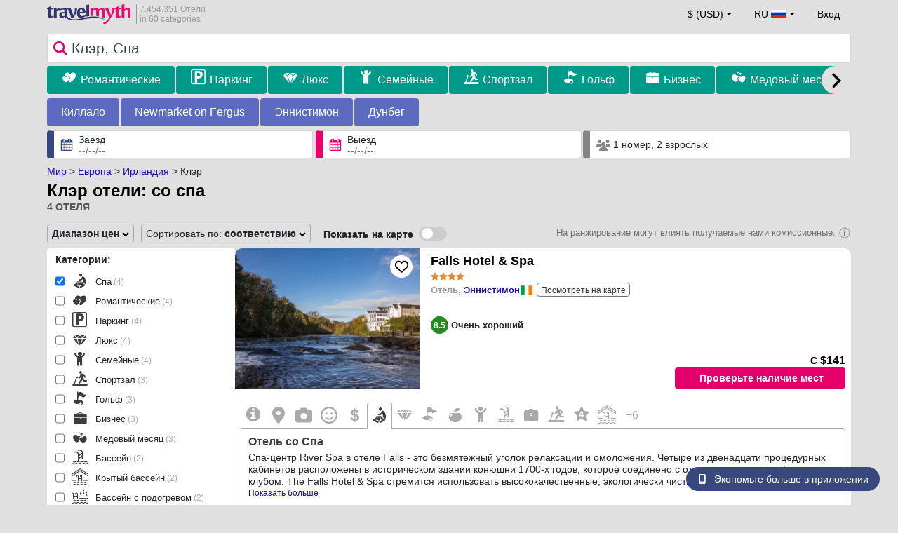

--- FILE ---
content_type: text/html; charset=UTF-8
request_url: https://www.travelmyth.ru/%D0%BA%D0%BB%D1%8D%D1%80/%D0%BE%D1%82%D0%B5%D0%BB%D0%B8/%D1%81%D0%BF%D0%B0
body_size: 34318
content:
<!DOCTYPE html>
<html lang="ru-RU">

<head>
  <meta charset="utf-8">
  <title>Клэр отели: со cпа</title>
      <link rel="canonical" href="https://www.travelmyth.ru/клэр/отели/спа">
      <link rel="alternate" hreflang="en" href="https://www.travelmyth.com/Clare/Hotels/spa" >
    <link rel="alternate" hreflang="en-gb" href="https://www.travelmyth.co.uk/Clare/Hotels/spa" >
    <link rel="alternate" hreflang="en-ie" href="https://www.travelmyth.ie/Clare/Hotels/spa" >
    <link rel="alternate" hreflang="el" href="https://www.travelmyth.gr/clare/ξενοδοχεια/σπα" >
    <link rel="alternate" hreflang="de" href="https://www.travelmyth.de/clare/Hotels/Wellnesshotel" >
    <link rel="alternate" hreflang="ja" href="https://www.travelmyth.jp/クレア州/ホテル/スパ" >
    <link rel="alternate" hreflang="ru" href="https://www.travelmyth.ru/клэр/отели/спа" >
    <link rel="alternate" hreflang="fi" href="https://www.travelmyth.fi/Clare/Hotellit/kylpylähotellit" >
    <link rel="alternate" hreflang="fr" href="https://www.travelmyth.fr/comte-de-clare/hotels/spa" >
    <link rel="alternate" hreflang="es" href="https://www.travelmyth.es/Clare/Hoteles/spa" >
    <link rel="alternate" hreflang="it" href="https://www.travelmyth.it/Contea-di-Clare/Hotel/spa" >
  <meta content="width=device-width, initial-scale=1.0" name="viewport">
  <meta name="description" content="Клэр отели: со cпа. Рекомендации по Отелям от Travelmyth. Лучшие Отели: Falls Hotel & Spa, Killaloe Hotel & Spa, Trump International Golf Links & Hotel Doonbeg Ireland, Dromoland Castle, ...">
  <meta name="keywords" content="Спа,Отели,Клэр">
  <meta property="og:title" content="Клэр отели: со cпа">
  <meta property="og:type" content="website">
  <meta property="og:url" content="https://www.travelmyth.ru/клэр/отели/спа">
      <meta property="og:image" content="https://photos.travelmyth.com/hotels/480/36/m1-3636330.jpg?crop=550,480&width=550" >
  <meta property="og:image:width" content="534">
  <meta property="og:image:height" content="280">
  <meta property="og:site_name" content="Travelmyth">
  <meta property="og:description" content="Клэр отели: со cпа. Рекомендации по Отелям от Travelmyth. Лучшие Отели: Falls Hotel & Spa, Killaloe Hotel & Spa, Trump International Golf Links & Hotel Doonbeg Ireland, Dromoland Castle, ...">
  <link rel="preconnect" href="https://cdn.travelmyth.com">
  <link href="/css/bootstrap-5.2.3/bootstrap.min.css" rel="stylesheet">
  <link rel="stylesheet" href="https://cdn.travelmyth.com/fonts/font-awesome-4.7.0/css/font-awesome.min.css">
  <link rel="stylesheet" href="/css/styles.css?v=8b66eb11476e822da8feccf25687a05b">
  <link rel="apple-touch-icon-precomposed" sizes="144x144" href="https://cdn.travelmyth.com/assets/ico/apple-touch-icon-144-precomposed.png">
  <link rel="apple-touch-icon-precomposed" sizes="114x114" href="https://cdn.travelmyth.com/assets/ico/apple-touch-icon-114-precomposed.png">
  <link rel="apple-touch-icon-precomposed" sizes="72x72" href="https://cdn.travelmyth.com/assets/ico/apple-touch-icon-72-precomposed.png">
  <link rel="apple-touch-icon-precomposed" href="https://cdn.travelmyth.com/assets/ico/apple-touch-icon-57-precomposed.png">
  <link rel="shortcut icon" media="all" type="image/x-icon" href="https://cdn.travelmyth.com/assets/ico/favicon.ico">
  <link rel="icon" media="all" type="image/vnd.microsoft.icon" href="https://cdn.travelmyth.com/assets/ico/favicon.ico">
      <script type="application/ld+json">
      {"@context":"https://schema.org","@type":"ItemList","description":"Клэр отели: со cпа","itemListElement":[{"@type":"ListItem","position":"1","item":[{"@type":"Hotel","name":"Falls Hotel & Spa","image":"https://photos.travelmyth.com/hotels/480/24/m1-247750.jpg?crop=550,480&width=550","address":"Ennistymon","telephone":"+353657070936","url":"https://www.travelmyth.ru/эннистимон/отели/falls-hotel-spa_tmid247750","latitude":"52.94108700","longitude":"-9.29602100","starRating":[{"@type":"Rating","ratingValue":"4.0"}]}]},{"@type":"ListItem","position":"2","item":[{"@type":"Hotel","name":"Killaloe Hotel & Spa","image":"https://photos.travelmyth.com/hotels/480/12/m1-1285503.jpg?crop=550,480&width=550","address":"Kincora Harbour, Killlaloe","telephone":"+35361376000","url":"https://www.travelmyth.ru/киллало/отели/killaloe-hotel-spa_tmid1285503","latitude":"52.81140500","longitude":"-8.45444100","starRating":[{"@type":"Rating","ratingValue":"4.0"}]}]},{"@type":"ListItem","position":"3","item":[{"@type":"Hotel","name":"Trump International Golf Links & Hotel Doonbeg Ireland","image":"https://photos.travelmyth.com/hotels/480/24/m1-24875.jpg?crop=550,480&width=550","telephone":"+353659055600","url":"https://www.travelmyth.ru/дунбег/отели/trump-international-golf-links-hotel-doonbeg-ireland_tmid24875","latitude":"52.74912600","longitude":"-9.49261700","starRating":[{"@type":"Rating","ratingValue":"5.0"}]}]},{"@type":"ListItem","position":"4","item":[{"@type":"Hotel","name":"Dromoland Castle","image":"https://photos.travelmyth.com/hotels/480/36/m1-3636330.jpg?crop=550,480&width=550","address":"newmarket on fergus","telephone":"+35361368144","url":"https://www.travelmyth.ru/newmarket-on-fergus/отели/dromoland-castle_tmid3636330","latitude":"52.76080800","longitude":"-8.89820200","starRating":[{"@type":"Rating","ratingValue":"5.0"}]}]}]}    </script>
    <link rel="preconnect" href="https://photos.travelmyth.com">
    
<!-- Google Tag Manager -->
<script>
    window.dataLayer = window.dataLayer || [];

    function gtag() {
        dataLayer.push(arguments);
    }
            gtag('consent', 'default', {
            'ad_storage': 'denied',
            'ad_user_data': 'denied',
            'ad_personalization': 'denied',
            'analytics_storage': 'denied'
        });
    
        (function(w, d, s, l, i) {
            w[l] = w[l] || [];
            w[l].push({
                'gtm.start': new Date().getTime(),
                event: 'gtm.js'
            });
            var f = d.getElementsByTagName(s)[0],
                j = d.createElement(s),
                dl = l != 'dataLayer' ? '&l=' + l : '';
            j.async = true;
            j.src =
                'https://www.googletagmanager.com/gtm.js?id=' + i + dl;
            f.parentNode.insertBefore(j, f);
        })(window, document, 'script', 'dataLayer', 'GTM-K3TZCXV');
</script>

<!-- <script>

    $(document).ready(function() {
        // Code to run as soon as the DOM is ready
        openApp();
        // Additional code here
    });
    // openApp();
    function openApp() {
    // Attempt to open the app with a custom URL scheme
    window.location.href = 'travelmyth://';

    
    }

</script> -->
<!-- End Google Tag Manager --></head>

<body style='background-color:#E0E0E0;'>
    <nav class="navbar navbar-expand-md" >
  <div class="container-fluid" id="navbar_container" >
    <div id="burger_logo">
      <button class="btn navbar-toggler" type="button">
        <span class="openbtn">☰</span>
      </button>
              <a id="brand_desktop" class="brand show_desktop show_tablet" href="https://www.travelmyth.ru/" title="Travelmyth™">
          <img src="/images/travelmyth-logo.png" alt="Travelmyht logo" width="100" height="24">
          <div class="logo_text">7.454.351 Отели            <br>in 60 categories          </div>
        </a>
        <a id="brand_mobile" class="brand show_mobile" href="https://www.travelmyth.ru/" title="Travelmyth™">
          <img src="/images/travelmyth-logo.png" alt="Travelmyht logo" width="100" height="24">
        </a>
          </div>

    <ul class="navbar-nav main_navbar" id="expandnavbar">
              <li class="nav-item" id="currency_menu">
          <a class="nav-link dropdown-toggle" href="#" role="button" data-bs-toggle="modal" data-bs-target="#currencyModal" aria-expanded="false" id="nav_currencies">
            $ (USD)
          </a>
          <div class="modal fade" id="currencyModal" tabindex="-1" aria-labelledby="currencyModalLabel" aria-hidden="true">
            <div class="modal-dialog modal-dialog-centered modal-dialog-scrollable">
              <div class="modal-content">
                <div class="modal-header">
                  <span class="modal-title fs-5" id="currencyModalLabel">Выберите валюту</span>
                  <button type="button" class="btn-close" data-bs-dismiss="modal" aria-label="Close"></button>
                </div>
                <div class="modal-body">
                  <div class="popular_currencies">ПОПУЛЯРНЫЙ</div><span data-currency_code="USD" type="button" class="btn process_url2 currency_symbol currency_content currency_selected">$ Доллар США</span><span data-currency_code="EUR" type="button" class="btn process_url2 currency_symbol currency_content">€ Евро</span><span data-currency_code="GBP" type="button" class="btn process_url2 currency_symbol currency_content">£ Фунт стерлингов</span><span data-currency_code="CNY" type="button" class="btn process_url2 currency_symbol currency_content">¥ Китайский юань</span><span data-currency_code="INR" type="button" class="btn process_url2 currency_symbol currency_content">₹ Индийская рупия</span><span data-currency_code="JPY" type="button" class="btn process_url2 currency_symbol currency_content">¥ Японская иена</span><div class="popular_currencies">ВСЕ КУРСЫ</div><span data-currency_code="AED" type="button" class="btn process_url2 currency_symbol currency_content">AED Дирхам ОАЭ</span><span data-currency_code="ALL" type="button" class="btn process_url2 currency_symbol currency_content">ALL Албанский лек</span><span data-currency_code="AMD" type="button" class="btn process_url2 currency_symbol currency_content">AMD Армянский драм</span><span data-currency_code="AOA" type="button" class="btn process_url2 currency_symbol currency_content">AOA Ангольская кванза</span><span data-currency_code="ARS" type="button" class="btn process_url2 currency_symbol currency_content">ARS Аргентинское песо</span><span data-currency_code="AUD" type="button" class="btn process_url2 currency_symbol currency_content">AUD Австралийский доллар</span><span data-currency_code="AZN" type="button" class="btn process_url2 currency_symbol currency_content">AZN Azerbaijani New Manats</span><span data-currency_code="BAM" type="button" class="btn process_url2 currency_symbol currency_content">BAM Боснийская марка</span><span data-currency_code="BBD" type="button" class="btn process_url2 currency_symbol currency_content">BBD Барбадосский доллар</span><span data-currency_code="BDT" type="button" class="btn process_url2 currency_symbol currency_content">BDT Бангладешская така</span><span data-currency_code="BGN" type="button" class="btn process_url2 currency_symbol currency_content">BGN Болгарский лев</span><span data-currency_code="BHD" type="button" class="btn process_url2 currency_symbol currency_content">BHD Бахрейнский динар</span><span data-currency_code="BND" type="button" class="btn process_url2 currency_symbol currency_content">BND Брунейский доллар</span><span data-currency_code="BOB" type="button" class="btn process_url2 currency_symbol currency_content">BOB Боливийский боливиано</span><span data-currency_code="BRL" type="button" class="btn process_url2 currency_symbol currency_content">BRL Бразильский реал</span><span data-currency_code="BTN" type="button" class="btn process_url2 currency_symbol currency_content">BTN Бутанский нгултрум</span><span data-currency_code="BWP" type="button" class="btn process_url2 currency_symbol currency_content">BWP Ботсванская пула</span><span data-currency_code="BYN" type="button" class="btn process_url2 currency_symbol currency_content">BYN Белорусский рубль</span><span data-currency_code="BZD" type="button" class="btn process_url2 currency_symbol currency_content">BZD Белизский доллар</span><span data-currency_code="CAD" type="button" class="btn process_url2 currency_symbol currency_content">CAD Канадский доллар</span><span data-currency_code="CDF" type="button" class="btn process_url2 currency_symbol currency_content">CDF Конголезский франк</span><span data-currency_code="CLP" type="button" class="btn process_url2 currency_symbol currency_content">CLP Чилийское песо</span><span data-currency_code="CHF" type="button" class="btn process_url2 currency_symbol currency_content">CHF Швейцарский франк</span><span data-currency_code="CNY" type="button" class="btn process_url2 currency_symbol currency_content">CNY Китайский юань</span><span data-currency_code="COP" type="button" class="btn process_url2 currency_symbol currency_content">COP Колумбийское песо</span><span data-currency_code="CRC" type="button" class="btn process_url2 currency_symbol currency_content">CRC Коста-риканский колон</span><span data-currency_code="CUP" type="button" class="btn process_url2 currency_symbol currency_content">CUP Кубинское песо</span><span data-currency_code="CVE" type="button" class="btn process_url2 currency_symbol currency_content">CVE Эскудо Кабо-Верде</span><span data-currency_code="CZK" type="button" class="btn process_url2 currency_symbol currency_content">CZK Чешская крона</span><span data-currency_code="DJF" type="button" class="btn process_url2 currency_symbol currency_content">DJF Франк Джибути</span><span data-currency_code="DKK" type="button" class="btn process_url2 currency_symbol currency_content">DKK Датская крона</span><span data-currency_code="DOP" type="button" class="btn process_url2 currency_symbol currency_content">DOP Доминиканское песо</span><span data-currency_code="DZD" type="button" class="btn process_url2 currency_symbol currency_content">DZD Алжирский динар</span><span data-currency_code="EGP" type="button" class="btn process_url2 currency_symbol currency_content">EGP Египетский фунт</span><span data-currency_code="ETB" type="button" class="btn process_url2 currency_symbol currency_content">ETB Эфиопский быр</span><span data-currency_code="EUR" type="button" class="btn process_url2 currency_symbol currency_content">EUR Евро</span><span data-currency_code="FJD" type="button" class="btn process_url2 currency_symbol currency_content">FJD Доллар Фиджи</span><span data-currency_code="GBP" type="button" class="btn process_url2 currency_symbol currency_content">GBP Фунт стерлингов</span><span data-currency_code="GEL" type="button" class="btn process_url2 currency_symbol currency_content">GEL Грузинский лари</span><span data-currency_code="GHS" type="button" class="btn process_url2 currency_symbol currency_content">GHS Ганский седи</span><span data-currency_code="GIP" type="button" class="btn process_url2 currency_symbol currency_content">GIP Гибралтарский фунт</span><span data-currency_code="GTQ" type="button" class="btn process_url2 currency_symbol currency_content">GTQ Гватемальский кетсаль</span><span data-currency_code="HKD" type="button" class="btn process_url2 currency_symbol currency_content">HKD Гонконгский доллар</span><span data-currency_code="HNL" type="button" class="btn process_url2 currency_symbol currency_content">HNL Гондурасская лемпира</span><span data-currency_code="HTG" type="button" class="btn process_url2 currency_symbol currency_content">HTG Гаитянский гурде</span><span data-currency_code="HUF" type="button" class="btn process_url2 currency_symbol currency_content">HUF Венгерский форинт</span><span data-currency_code="IDR" type="button" class="btn process_url2 currency_symbol currency_content">IDR Индонезийская рупия</span><span data-currency_code="ILS" type="button" class="btn process_url2 currency_symbol currency_content">ILS Израильский шекель</span><span data-currency_code="INR" type="button" class="btn process_url2 currency_symbol currency_content">INR Индийская рупия</span><span data-currency_code="IQD" type="button" class="btn process_url2 currency_symbol currency_content">IQD Иракский динар</span><span data-currency_code="IRR" type="button" class="btn process_url2 currency_symbol currency_content">IRR Иранский риал</span><span data-currency_code="ISK" type="button" class="btn process_url2 currency_symbol currency_content">ISK Исландская крона</span><span data-currency_code="JMD" type="button" class="btn process_url2 currency_symbol currency_content">JMD Ямайский доллар</span><span data-currency_code="JOD" type="button" class="btn process_url2 currency_symbol currency_content">JOD Иорданский динар</span><span data-currency_code="JPY" type="button" class="btn process_url2 currency_symbol currency_content">JPY Японская иена</span><span data-currency_code="KGS" type="button" class="btn process_url2 currency_symbol currency_content">KGS Киргизский сом</span><span data-currency_code="KHR" type="button" class="btn process_url2 currency_symbol currency_content">KHR Камбоджийский риель</span><span data-currency_code="KRW" type="button" class="btn process_url2 currency_symbol currency_content">KRW Южнокорейская вона</span><span data-currency_code="KWD" type="button" class="btn process_url2 currency_symbol currency_content">KWD Кувейтский динар</span><span data-currency_code="KZT" type="button" class="btn process_url2 currency_symbol currency_content">KZT Казахстанский тенге</span><span data-currency_code="LAK" type="button" class="btn process_url2 currency_symbol currency_content">LAK Лаосский кип</span><span data-currency_code="LBP" type="button" class="btn process_url2 currency_symbol currency_content">LBP Ливанский фунт</span><span data-currency_code="LKR" type="button" class="btn process_url2 currency_symbol currency_content">LKR Шри-ланкийская рупия</span><span data-currency_code="LYD" type="button" class="btn process_url2 currency_symbol currency_content">LYD Ливийский динар</span><span data-currency_code="MAD" type="button" class="btn process_url2 currency_symbol currency_content">MAD Марокканский дирхам</span><span data-currency_code="MDL" type="button" class="btn process_url2 currency_symbol currency_content">MDL Молдавский лей</span><span data-currency_code="MGA" type="button" class="btn process_url2 currency_symbol currency_content">MGA Малагасийский ариари</span><span data-currency_code="MKD" type="button" class="btn process_url2 currency_symbol currency_content">MKD Македонский денар</span><span data-currency_code="MMK" type="button" class="btn process_url2 currency_symbol currency_content">MMK Мьянманский кьят</span><span data-currency_code="MOP" type="button" class="btn process_url2 currency_symbol currency_content">MOP Патака Макао</span><span data-currency_code="MUR" type="button" class="btn process_url2 currency_symbol currency_content">MUR Маврикийская рупия</span><span data-currency_code="MVR" type="button" class="btn process_url2 currency_symbol currency_content">MVR Мальдивская руфия</span><span data-currency_code="MXN" type="button" class="btn process_url2 currency_symbol currency_content">MXN Мексиканское песо</span><span data-currency_code="MYR" type="button" class="btn process_url2 currency_symbol currency_content">MYR Малайзийский ринггит</span><span data-currency_code="MZN" type="button" class="btn process_url2 currency_symbol currency_content">MZN Мозамбикский метикал</span><span data-currency_code="NAD" type="button" class="btn process_url2 currency_symbol currency_content">NAD Намибийский доллар</span><span data-currency_code="NGN" type="button" class="btn process_url2 currency_symbol currency_content">NGN Нигерийская найра</span><span data-currency_code="NIO" type="button" class="btn process_url2 currency_symbol currency_content">NIO Никарагуанская кордоба</span><span data-currency_code="NOK" type="button" class="btn process_url2 currency_symbol currency_content">NOK Норвежская крона</span><span data-currency_code="NPR" type="button" class="btn process_url2 currency_symbol currency_content">NPR Непальская рупия</span><span data-currency_code="NZD" type="button" class="btn process_url2 currency_symbol currency_content">NZD Новозеландский доллар</span><span data-currency_code="OMR" type="button" class="btn process_url2 currency_symbol currency_content">OMR Оманский риал</span><span data-currency_code="PAB" type="button" class="btn process_url2 currency_symbol currency_content">PAB Панамская бальбоа</span><span data-currency_code="PEN" type="button" class="btn process_url2 currency_symbol currency_content">PEN Перуанский соль</span><span data-currency_code="PKR" type="button" class="btn process_url2 currency_symbol currency_content">PKR Пакистанская рупия</span><span data-currency_code="PLN" type="button" class="btn process_url2 currency_symbol currency_content">PLN Польский злотый</span><span data-currency_code="PYG" type="button" class="btn process_url2 currency_symbol currency_content">PYG Парагвайский гуарани</span><span data-currency_code="QAR" type="button" class="btn process_url2 currency_symbol currency_content">QAR Катарский риал</span><span data-currency_code="RON" type="button" class="btn process_url2 currency_symbol currency_content">RON Румынский лей</span><span data-currency_code="RSD" type="button" class="btn process_url2 currency_symbol currency_content">RSD Сербский динар</span><span data-currency_code="RUB" type="button" class="btn process_url2 currency_symbol currency_content">RUB Российский рубль</span><span data-currency_code="RWF" type="button" class="btn process_url2 currency_symbol currency_content">RWF Франк Руанды</span><span data-currency_code="SAR" type="button" class="btn process_url2 currency_symbol currency_content">SAR Саудовский риял</span><span data-currency_code="SCR" type="button" class="btn process_url2 currency_symbol currency_content">SCR Сейшельская рупия</span><span data-currency_code="SEK" type="button" class="btn process_url2 currency_symbol currency_content">SEK Шведская крона</span><span data-currency_code="SGD" type="button" class="btn process_url2 currency_symbol currency_content">SGD Сингапурский доллар</span><span data-currency_code="SVC" type="button" class="btn process_url2 currency_symbol currency_content">SVC Сальвадорский колон</span><span data-currency_code="THB" type="button" class="btn process_url2 currency_symbol currency_content">THB Тайский бат</span><span data-currency_code="TND" type="button" class="btn process_url2 currency_symbol currency_content">TND Тунисский динар</span><span data-currency_code="TRY" type="button" class="btn process_url2 currency_symbol currency_content">TRY Турецкая лира</span><span data-currency_code="TTD" type="button" class="btn process_url2 currency_symbol currency_content">TTD Доллар Тринидада и Тобаго</span><span data-currency_code="TWD" type="button" class="btn process_url2 currency_symbol currency_content">TWD Новый тайваньский доллар</span><span data-currency_code="TZS" type="button" class="btn process_url2 currency_symbol currency_content">TZS Танзанийский шиллинг</span><span data-currency_code="UAH" type="button" class="btn process_url2 currency_symbol currency_content">UAH Украинская гривна</span><span data-currency_code="UGX" type="button" class="btn process_url2 currency_symbol currency_content">UGX Угандийский шиллинг</span><span data-currency_code="USD" type="button" class="btn process_url2 currency_symbol currency_content currency_selected">USD Доллар США</span><span data-currency_code="UZS" type="button" class="btn process_url2 currency_symbol currency_content">UZS Узбекский сум</span><span data-currency_code="VEF" type="button" class="btn process_url2 currency_symbol currency_content">VEF Венесуэльский боливар</span><span data-currency_code="VND" type="button" class="btn process_url2 currency_symbol currency_content">VND Вьетнамский донг</span><span data-currency_code="XAF" type="button" class="btn process_url2 currency_symbol currency_content">XAF Франк КФА BEAC</span><span data-currency_code="XOF" type="button" class="btn process_url2 currency_symbol currency_content">XOF Франк КФА BCEAO</span><span data-currency_code="XPF" type="button" class="btn process_url2 currency_symbol currency_content">XPF Французский тихоокеанский франк</span><span data-currency_code="YER" type="button" class="btn process_url2 currency_symbol currency_content">YER Йеменский риал</span><span data-currency_code="ZAR" type="button" class="btn process_url2 currency_symbol currency_content">ZAR Южноафриканский рэнд</span><span data-currency_code="ZMW" type="button" class="btn process_url2 currency_symbol currency_content">ZMW Замбийская квача</span>                </div>
              </div>
            </div>
          </div>
        </li>
      <li class="nav-item dropdown" id="flags_menu">
    <a class="nav-link dropdown-toggle" href="#" data-bs-toggle="dropdown" id="navLogin"><span id="flag_text">RU&nbsp;</span><span id="current_flag"><svg xmlns='https://www.w3.org/2000/svg' class='flag_image' width='22' height='12'><path d='M0 0h22v5.5H0zm0 0' fill='rgb(100%,100%,100%)'/><path d='M0 5.5h22V11H0zm0 0' fill='rgb(83.529412%,16.862745%,11.764706%)'/><path d='M0 3.668h22v3.664H0zm0 0' fill='rgb(0%,22.352941%,65.098039%)'/></svg></span></a>
    <ul class="dropdown-menu dropdown-menu-end"><li class="dropdown-item flag_content region_box_outer">
      <div class="flag_img">
        <svg xmlns='https://www.w3.org/2000/svg' class='flag_image' viewBox='0 0 60 30' width='22' height='12'><clipPath id='A'><path d='M0 0v30h60V0z'/></clipPath><clipPath id='B'><path d='M30 15h30v15zv15H0zH0V0zV0h30z'/></clipPath><g clip-path='url(#A)'><path d='M0 0v30h60V0z' fill='#012169'/><path d='M0 0l60 30m0-30L0 30' stroke='#fff' stroke-width='6'/><path d='M0 0l60 30m0-30L0 30' clip-path='url(#B)' stroke='#c8102e' stroke-width='4'/><path d='M30 0v30M0 15h60' stroke='#fff' stroke-width='10'/><path d='M30 0v30M0 15h60' stroke='#c8102e' stroke-width='6'/></g></svg>&nbsp;<a id="uk" href="https://www.travelmyth.co.uk/Clare/Hotels/spa" title="Clare Hotels spa" class="nav_hover flag_name dropdown-item">English</a>
      </div>
      <div class="flag_short">
        UK
      </div>
    </li><li class="dropdown-item flag_content region_box_outer">
      <div class="flag_img">
        <svg xmlns='https://www.w3.org/2000/svg' class='flag_image' width='22' height='12' viewBox='0 0 7410 3900'><path fill='#b22234' d='M0 0h7410v3900H0z'/><path d='M0,450H7410m0,600H0m0,600H7410m0,600H0m0,600H7410m0,600H0' stroke='#fff' stroke-width='300'/><path fill='#3c3b6e' d='M0 0h2964v2100H0z'/></svg>&nbsp;<a id="us" href="https://www.travelmyth.com/Clare/Hotels/spa" title="Clare Hotels spa" class="nav_hover flag_name dropdown-item">English</a>
      </div>
      <div class="flag_short">
        US
      </div>
    </li><li class="dropdown-item flag_content region_box_outer">
      <div class="flag_img">
        <svg xmlns='https://www.w3.org/2000/svg' class='flag_image' width='22' height='12'><path d='M0 0h22v11H0z' fill='rgb(8.627451%,60.784314%,38.431373%)'/><path d='M7.332 0H22v11H7.332zm0 0' fill='rgb(100%,100%,100%)'/><path d='M14.668 0H22v11h-7.332zm0 0' fill='rgb(100%,53.333333%,24.313725%)'/></svg>&nbsp;<a id="ie" href="https://www.travelmyth.ie/Clare/Hotels/spa" title="Clare Hotels spa" class="nav_hover flag_name dropdown-item">English</a>
      </div>
      <div class="flag_short">
        IE
      </div>
    </li><li class="dropdown-item flag_content region_box_outer">
      <div class="flag_img">
        <svg width='22' height='12' xmlns='http://www.w3.org/2000/svg'><rect width='22' height='4' y='0' fill='#c60b1e'/><rect width='22' height='4' y='4' fill='#ffc400'/><rect width='22' height='4' y='8' fill='#c60b1e'/></svg>&nbsp;<a id="es" href="https://www.travelmyth.es/Clare/Hoteles/spa" title="Clare Hoteles spa" class="nav_hover flag_name dropdown-item">Español</a>
      </div>
      <div class="flag_short">
        ES
      </div>
    </li><li class="dropdown-item flag_content region_box_outer">
      <div class="flag_img">
        <svg xmlns='https://www.w3.org/2000/svg' class='flag_image' width='21' height='12'><rect width='22' height='11' fill='#ED2939'/><rect width='14' height='11' fill='#fff'/><rect width='7' height='11' fill='#002395'/></svg>&nbsp;<a id="fr" href="https://www.travelmyth.fr/comte-de-clare/hotels/spa" title="comte de clare hotels spa" class="nav_hover flag_name dropdown-item">Français</a>
      </div>
      <div class="flag_short">
        FR
      </div>
    </li><li class="dropdown-item flag_content region_box_outer">
      <div class="flag_img">
        <svg xmlns='https://www.w3.org/2000/svg' class='flag_image' width='22' height='12'><path d='M0 0h22v11H0z' fill='rgb(0%,0%,0%)'/><path d='M0 3.668h22V11H0zm0 0' fill='rgb(86.666667%,0%,0%)'/><path d='M0 7.332h22V11H0zm0 0' fill='rgb(100%,80.784314%,0%)'/></svg>&nbsp;<a id="de" href="https://www.travelmyth.de/clare/Hotels/Wellnesshotel" title="clare Hotels Wellnesshotel" class="nav_hover flag_name dropdown-item">Deutsch</a>
      </div>
      <div class="flag_short">
        DE
      </div>
    </li><li class="dropdown-item flag_content region_box_outer">
      <div class="flag_img">
        <svg xmlns='https://www.w3.org/2000/svg' class='flag_image' width='21' height='12'><rect width='22' height='11' fill='#CE2B37'/><rect width='14' height='11' fill='#fff'/><rect width='7' height='11' fill='#009246'/></svg>&nbsp;<a id="it" href="https://www.travelmyth.it/Contea-di-Clare/Hotel/spa" title="Contea di Clare Hotel spa" class="nav_hover flag_name dropdown-item">Italiano</a>
      </div>
      <div class="flag_short">
        IT
      </div>
    </li><li class="dropdown-item flag_content region_box_outer">
      <div class="flag_img">
        <svg xmlns='https://www.w3.org/2000/svg' class='flag_image' width='22' height='12'><path d='M0 0h22v11H0z' fill='rgb(100%,100%,100%)'/><path d='M15.398 5.5c0 1.824-1.969 3.301-4.398 3.301S6.602 7.324 6.602 5.5 8.57 2.199 11 2.199s4.398 1.477 4.398 3.301zm0 0' fill='rgb(73.72549%,0%,17.647059%)'/></svg>&nbsp;<a id="jp" href="https://www.travelmyth.jp/クレア州/ホテル/スパ" title="クレア州 ホテル スパ" class="nav_hover flag_name dropdown-item">日本語</a>
      </div>
      <div class="flag_short">
        JP
      </div>
    </li><li class="dropdown-item flag_content region_box_outer">
      <div class="flag_img">
        <svg xmlns='https://www.w3.org/2000/svg' class='flag_image' width='22' height='12' viewBox='0 0 27 18'><path fill='#0d5eaf' d='M0 0h27v18H0z'/><path fill='none' stroke-width='2' stroke='#fff' d='M5 0v11M0 5h10m0-2h17M10 7h17M0 11h27M0 15h27'/></svg>&nbsp;<a id="gr" href="https://www.travelmyth.gr/clare/ξενοδοχεια/σπα" title="clare ξενοδοχεια σπα" class="nav_hover flag_name dropdown-item">Ελληνικά</a>
      </div>
      <div class="flag_short">
        GR
      </div>
    </li><li class="dropdown-item flag_content region_box_outer">
      <div class="flag_img">
        <svg xmlns='https://www.w3.org/2000/svg' class='flag_image' width='22' height='12'><rect width='22' height='11' fill='#fff'/><rect width='22' height='3' y='4' fill='#002F6C'/><rect width='3' height='11' x='5' fill='#002F6C'/></svg>&nbsp;<a id="fi" href="https://www.travelmyth.fi/Clare/Hotellit/kylpylähotellit" title="Clare Hotellit kylpylähotellit" class="nav_hover flag_name dropdown-item">Suomi</a>
      </div>
      <div class="flag_short">
        FI
      </div>
    </li></ul>
  </li>        <li class="nav-item" id="login_menu"><span class="nav-link" id="signin" style="cursor: pointer;">Вход</span></li>
          </ul>
  </div>
</nav>  <div class="navbar navbar-default secondnavbar" id="navbar2">
    <div class="navbar-inner2">
      <div id="searchBox" class="container">
        <div id="filter_bar_div">
          <div style="position:relative;">
            <div id="border_div1">
              <svg xmlns="http://www.w3.org/2000/svg" viewBox="0 0 512 512" style="padding:6px 4px 0px 4px;pointer-events:none;color:#E4006B;width:28px;height:28px;position:absolute;left:5px;top:4px;fill:currentColor;"><path d="M416 208c0 45.9-14.9 88.3-40 122.7L502.6 457.4c12.5 12.5 12.5 32.8 0 45.3s-32.8 12.5-45.3 0L330.7 376c-34.4 25.2-76.8 40-122.7 40C93.1 416 0 322.9 0 208S93.1 0 208 0S416 93.1 416 208zM208 352a144 144 0 1 0 0-288 144 144 0 1 0 0 288z"/></svg>
              <input placeholder="" id="going_to_places" type="search" value="" style="background-color:white;border:0;border-radius: 4px;height:40px;line-height:20px;padding-left:34px;font-size:21px;color:#37454E;width:100%;">
              <div class="loader-line" style="width:100%;position:absolute;bottom:0px;"></div>
            </div>
            <div id="hotel_collections" style="width:100%;background-color:white;display:none;margin-left:0px;padding-top:4px;padding-left:10px;padding-right:10px;padding-bottom:10px;text-align:left;z-index:100000;border-top:1px solid #AAA;border-left:1px solid #AAA;border-right:1px solid #AAA;border-bottom:1px solid #AAA;overflow-y:hidden;overflow-x:hidden;height:auto;position:absolute;white-space: pre-wrap;"></div>
          </div>
        </div>
      </div>
    </div>

    <div class="container" id="main_content_container">
              <div id="collectionsBar">
          <div id="filter_categories_mobile" class="collections_slider show_mobile_boxes">
                            <div class="region_box_outer collections_buttons number-of-results-2" data-col="romantic_collection">
                  <span class="icon-romantic_collection icons green-bar-icons"></span>&nbsp;<a href="https://www.travelmyth.ru/клэр/отели/романтические-спа" title="Клэр Спа Романтические отели">Романтические</a>
                </div>
                            <div class="region_box_outer collections_buttons number-of-results-2" data-col="parking_collection">
                  <span class="icon-parking_collection icons green-bar-icons"></span>&nbsp;<a href="https://www.travelmyth.ru/клэр/отели/паркинг-спа" title="Клэр Спа Паркинг отели">Паркинг</a>
                </div>
                            <div class="region_box_outer collections_buttons number-of-results-2" data-col="luxury_collection">
                  <span class="icon-luxury_collection icons green-bar-icons"></span>&nbsp;<a href="https://www.travelmyth.ru/клэр/отели/люкс-спа" title="Клэр Спа Люкс отели">Люкс</a>
                </div>
                            <div class="region_box_outer collections_buttons number-of-results-2" data-col="family_collection">
                  <span class="icon-family_collection icons green-bar-icons"></span>&nbsp;<a href="https://www.travelmyth.ru/клэр/отели/семейные-спа" title="Клэр Спа Семейные отели">Семейные</a>
                </div>
                            <div class="region_box_outer collections_buttons number-of-results-2" data-col="gym_collection">
                  <span class="icon-gym_collection icons green-bar-icons"></span>&nbsp;<a href="https://www.travelmyth.ru/клэр/отели/спортзал-спа" title="Клэр Спа Спортзал отели">Спортзал</a>
                </div>
                            <div class="region_box_outer collections_buttons number-of-results-2" data-col="golf_collection">
                  <span class="icon-golf_collection icons green-bar-icons"></span>&nbsp;<a href="https://www.travelmyth.ru/клэр/отели/гольф-спа" title="Клэр Спа Гольф отели">Гольф</a>
                </div>
                            <div class="region_box_outer collections_buttons number-of-results-2" data-col="business_collection">
                  <span class="icon-business_collection icons green-bar-icons"></span>&nbsp;<a href="https://www.travelmyth.ru/клэр/отели/бизнес-спа" title="Клэр Спа Бизнес отели">Бизнес</a>
                </div>
                            <div class="region_box_outer collections_buttons number-of-results-2" data-col="honeymoon_collection">
                  <span class="icon-honeymoon_collection icons green-bar-icons"></span>&nbsp;<a href="https://www.travelmyth.ru/клэр/отели/медовый_месяц-спа" title="Клэр Спа Медовый месяц отели">Медовый месяц</a>
                </div>
                            <div class="region_box_outer collections_buttons number-of-results-2" data-col="pool_collection">
                  <span class="icon-pool_collection icons green-bar-icons"></span>&nbsp;<a href="https://www.travelmyth.ru/клэр/отели/бассейн-спа" title="Клэр Спа Бассейн отели">Бассейн</a>
                </div>
                            <div class="region_box_outer collections_buttons number-of-results-2" data-col="indoor_pool_collection">
                  <span class="icon-indoor_pool_collection icons green-bar-icons"></span>&nbsp;<a href="https://www.travelmyth.ru/клэр/отели/крытый_бассейн-спа" title="Клэр Спа Крытый бассейн отели">Крытый бассейн</a>
                </div>
                            <div class="region_box_outer collections_buttons number-of-results-2" data-col="heated_pool_collection">
                  <span class="icon-heated_pool_collection icons green-bar-icons"></span>&nbsp;<a href="https://www.travelmyth.ru/клэр/отели/бассейн_с_подогревом-спа" title="Клэр Спа Бассейн с подогревом отели">Бассейн с подогревом</a>
                </div>
                            <div class="region_box_outer collections_buttons number-of-results-2" data-col="accessible_collection">
                  <span class="icon-accessible_collection icons green-bar-icons"></span>&nbsp;<a href="https://www.travelmyth.ru/клэр/отели/для_людей_с_ограниченными_возможностями-спа" title="Клэр Спа Для людей с ограниченными возможностями отели">Для людей с ограниченными возможностями</a>
                </div>
                            <div class="region_box_outer collections_buttons number-of-results-2" data-col="four_star_collection">
                  <span class="icon-four_star_collection icons green-bar-icons"></span>&nbsp;<a href="https://www.travelmyth.ru/клэр/отели/4_звезды-спа" title="Клэр Спа 4 звезды отели">4 звезды</a>
                </div>
                            <div class="region_box_outer collections_buttons number-of-results-2" data-col="five_star_collection">
                  <span class="icon-five_star_collection icons green-bar-icons"></span>&nbsp;<a href="https://www.travelmyth.ru/клэр/отели/пять_звезд-спа" title="Клэр Спа 5 звезд отели">5 звезд</a>
                </div>
                            <div class="region_box_outer collections_buttons number-of-results-2" data-col="beach_collection">
                  <span class="icon-beach_collection icons green-bar-icons"></span>&nbsp;<a href="https://www.travelmyth.ru/клэр/отели/пляж-спа" title="Клэр Спа Пляж отели">Пляж</a>
                </div>
                            <div class="region_box_outer collections_buttons number-of-results-2" data-col="free_wifi_collection">
                  <span class="icon-free_wifi_collection icons green-bar-icons"></span>&nbsp;<a href="https://www.travelmyth.ru/клэр/отели/бесплатный_wi_fi-спа" title="Клэр Спа Бесплатный wi-fi отели">Бесплатный Wi-Fi</a>
                </div>
                            <div class="region_box_outer collections_buttons number-of-results-2" data-col="historic_collection">
                  <span class="icon-historic_collection icons green-bar-icons"></span>&nbsp;<a href="https://www.travelmyth.ru/клэр/отели/исторические-спа" title="Клэр Спа Исторические отели">Исторические</a>
                </div>
                            <div class="region_box_outer collections_buttons number-of-results-2" data-col="ev_charging_collection">
                  <span class="icon-ev_charging_collection icons green-bar-icons"></span>&nbsp;<a href="https://www.travelmyth.ru/клэр/отели/зарядная_станция-спа" title="Клэр Спа Зарядная станция для электромобилей отели">Зарядная станция для электромобилей</a>
                </div>
                            <div class="region_box_outer collections_buttons number-of-results-2" data-col="eco_friendly_collection">
                  <span class="icon-eco_friendly_collection icons green-bar-icons"></span>&nbsp;<a href="https://www.travelmyth.ru/клэр/отели/эко-спа" title="Клэр Спа Устойчивые практики отели">Устойчивые практики</a>
                </div>
                            <div class="region_box_outer collections_buttons number-of-results-2" data-col="dog_friendly_collection">
                  <span class="icon-dog_friendly_collection icons green-bar-icons"></span>&nbsp;<a href="https://www.travelmyth.ru/клэр/отели/дог_френдли-спа" title="Клэр Спа Дог френдли отели">Дог френдли</a>
                </div>
                            <div class="region_box_outer collections_buttons number-of-results-2" data-col="castle_collection">
                  <span class="icon-castle_collection icons green-bar-icons"></span>&nbsp;<a href="https://www.travelmyth.ru/клэр/отели/замок-спа" title="Клэр Спа Замок отели">Замок</a>
                </div>
                            <div class="region_box_outer collections_buttons number-of-results-2" data-col="small_collection">
                  <span class="icon-small_collection icons green-bar-icons"></span>&nbsp;<a href="https://www.travelmyth.ru/клэр/отели/небольшие-спа" title="Клэр Спа Небольшие отели">Небольшие</a>
                </div>
                            <div class="region_box_outer collections_buttons number-of-results-2" data-col="beachfront_collection">
                  <span class="icon-beachfront_collection icons green-bar-icons"></span>&nbsp;<a href="https://www.travelmyth.ru/клэр/отели/пляжные-спа" title="Клэр Спа Пляжные отели">Пляжные</a>
                </div>
                            <div class="region_box_outer collections_buttons number-of-results-2" data-col="tennis_collection">
                  <span class="icon-tennis_collection icons green-bar-icons"></span>&nbsp;<a href="https://www.travelmyth.ru/клэр/отели/теннис-спа" title="Клэр Спа Теннис отели">Теннис</a>
                </div>
                            <div class="region_box_outer collections_buttons number-of-results-2" data-col="yoga_collection">
                  <span class="icon-yoga_collection icons green-bar-icons"></span>&nbsp;<a href="https://www.travelmyth.ru/клэр/отели/йога-спа" title="Клэр Спа Йога отели">Йога</a>
                </div>
                      </div>
          <div id="scrollCollectionsLeft"><svg viewBox="0 0 24 24" focusable="false" style="transform:scaleX(-1);">
              <path d="M0 0h24v24H0z" fill="none"></path>
              <path d="M8.59,16.59L13.17,12L8.59,7.41L10,6l6,6l-6,6L8.59,16.59z"></path>
            </svg></div>
          <div id="scrollCollectionsRight"><svg viewBox="0 0 24 24" focusable="false">
              <path d="M0 0h24v24H0z" fill="none"></path>
              <path d="M8.59,16.59L13.17,12L8.59,7.41L10,6l6,6l-6,6L8.59,16.59z"></path>
            </svg></div>
        </div>
      


              <div id="regionsBar">
          <div class="regions_slider show_mobile_boxes" id="filter_continents_mobile">
                          <div class="region_box_outer regions_buttons number-of-results-2">
                <a href="https://www.travelmyth.ru/киллало/отели/спа" title="Киллало Спа отели">Киллало</a>
              </div>
                          <div class="region_box_outer regions_buttons number-of-results-2">
                <a href="https://www.travelmyth.ru/newmarket-on-fergus/отели/спа" title="Newmarket on Fergus Спа отели">Newmarket on Fergus</a>
              </div>
                          <div class="region_box_outer regions_buttons number-of-results-2">
                <a href="https://www.travelmyth.ru/эннистимон/отели/спа" title="Эннистимон Спа отели">Эннистимон</a>
              </div>
                          <div class="region_box_outer regions_buttons number-of-results-2">
                <a href="https://www.travelmyth.ru/дунбег/отели/спа" title="Дунбег Спа отели">Дунбег</a>
              </div>
                      </div>
          <div id="scrollRegionsLeft"><svg viewBox="0 0 24 24" focusable="false" style="transform:scaleX(-1);">
              <path d="M0 0h24v24H0z" fill="none"></path>
              <path d="M8.59,16.59L13.17,12L8.59,7.41L10,6l6,6l-6,6L8.59,16.59z"></path>
            </svg></div>
          <div id="scrollRegionsRight"><svg viewBox="0 0 24 24" focusable="false">
              <path d="M0 0h24v24H0z" fill="none"></path>
              <path d="M8.59,16.59L13.17,12L8.59,7.41L10,6l6,6l-6,6L8.59,16.59z"></path>
            </svg></div>
        </div>

            <div class="calendar_guest_div" id="travel_dates_and_rooms_selection_div">
        <div class="calendar_dates">
        <div id="checkin_div">
          <div id="checkin_div_inner">
            <div class="checkin_calendar_icon">
              <svg xmlns="http://www.w3.org/2000/svg" viewBox="-10 0 1684 1792" width="1.3em" height="1.3em" fill="#38487E">
              <path d="M128 1561h288v-288h-288v288zM480 1561h320v-288h-320v288zM128 1209h288v-320h-288v320zM480 1209h320v-320h-320v320zM128 825h288v-288h-288v288zM864 1561h320v-288h-320v288zM480 825h320v-288h-320v288zM1248 1561h288v-288h-288v288zM864 1209h320v-320h-320v320z M512 345v-288q0 -13 -9.5 -22.5t-22.5 -9.5h-64q-13 0 -22.5 9.5t-9.5 22.5v288q0 13 9.5 22.5t22.5 9.5h64q13 0 22.5 -9.5t9.5 -22.5zM1248 1209h288v-320h-288v320zM864 825h320v-288h-320v288zM1248 825h288v-288h-288v288zM1280 345v-288q0 -13 -9.5 -22.5t-22.5 -9.5 h-64q-13 0 -22.5 9.5t-9.5 22.5v288q0 13 9.5 22.5t22.5 9.5h64q13 0 22.5 -9.5t9.5 -22.5zM1664 281v1280q0 52 -38 90t-90 38h-1408q-52 0 -90 -38t-38 -90v-1280q0 -52 38 -90t90 -38h128v-96q0 -66 47 -113t113 -47h64q66 0 113 47t47 113v96h384v-96q0 -66 47 -113 t113 -47h64q66 0 113 47t47 113v96h128q52 0 90 38t38 90z"/>
              </svg>
            </div>
            <div class="checkin_text_date" style="">
              <span class="checkin_text">Заезд</span>
              <div>
                <input
                  type="text"
                  id="checkin_dates"
                  name="checkin_dates"
                  placeholder="--/--/--"
                  onfocus="blur()"
                >
              </div>
            </div>
          </div>
        </div>

          <div id="checkout_div">
            <div id="checkout_div_inner">
            <div class="checkout_calendar_icon">
              <svg xmlns="http://www.w3.org/2000/svg" viewBox="-10 0 1684 1792" width="1.3em" height="1.3em" fill="#EA006D">
              <path d="M128 1561h288v-288h-288v288zM480 1561h320v-288h-320v288zM128 1209h288v-320h-288v320zM480 1209h320v-320h-320v320zM128 825h288v-288h-288v288zM864 1561h320v-288h-320v288zM480 825h320v-288h-320v288zM1248 1561h288v-288h-288v288zM864 1209h320v-320h-320v320z M512 345v-288q0 -13 -9.5 -22.5t-22.5 -9.5h-64q-13 0 -22.5 9.5t-9.5 22.5v288q0 13 9.5 22.5t22.5 9.5h64q13 0 22.5 -9.5t9.5 -22.5zM1248 1209h288v-320h-288v320zM864 825h320v-288h-320v288zM1248 825h288v-288h-288v288zM1280 345v-288q0 -13 -9.5 -22.5t-22.5 -9.5 h-64q-13 0 -22.5 9.5t-9.5 22.5v288q0 13 9.5 22.5t22.5 9.5h64q13 0 22.5 -9.5t9.5 -22.5zM1664 281v1280q0 52 -38 90t-90 38h-1408q-52 0 -90 -38t-38 -90v-1280q0 -52 38 -90t90 -38h128v-96q0 -66 47 -113t113 -47h64q66 0 113 47t47 113v96h384v-96q0 -66 47 -113 t113 -47h64q66 0 113 47t47 113v96h128q52 0 90 38t38 90z"/>
              </svg>
            </div>
              <div class="checkout_text_date" style="">
                <span class="checkout_text">Выезд</span>
                <div>
                  <input type="text" id="checkout_dates" name="checkout_dates" placeholder="--/--/--" onfocus="blur()">
                </div>
              </div>
            </div>
          </div>
        </div>
        <div id="guests_div">
  <div class="guests_div_inner">
    <div class="customer_icons">
      <svg 
        xmlns="http://www.w3.org/2000/svg" viewBox="0 0 640 512" aria-hidden="true" width="1.4em" height="1.4em" style="vertical-align: middle;" fill="#858585">
        <path d="M144 0a80 80 0 1 1 0 160A80 80 0 1 1 144 0zM512 0a80 80 0 1 1 0 160A80 80 0 1 1 512 0zM0 298.7C0 239.8 47.8 192 106.7 192l42.7 0c15.9 0 31 3.5 44.6 9.7c-1.3 7.2-1.9 14.7-1.9 22.3c0 38.2 16.8 72.5 43.3 96c-.2 0-.4 0-.7 0L21.3 320C9.6 320 0 310.4 0 298.7zM405.3 320c-.2 0-.4 0-.7 0c26.6-23.5 43.3-57.8 43.3-96c0-7.6-.7-15-1.9-22.3c13.6-6.3 28.7-9.7 44.6-9.7l42.7 0C592.2 192 640 239.8 640 298.7c0 11.8-9.6 21.3-21.3 21.3l-213.3 0zM224 224a96 96 0 1 1 192 0 96 96 0 1 1 -192 0zM128 485.3C128 411.7 187.7 352 261.3 352l117.3 0C452.3 352 512 411.7 512 485.3c0 14.7-11.9 26.7-26.7 26.7l-330.7 0c-14.7 0-26.7-11.9-26.7-26.7z"></path>
      </svg>
    </div>

    <span class="guests_text_mobile"><span class='guests_text_rooms'>1 номер</span><span class='guests_text_number'>1 guest</span></span>
    <span class="guests_text_desktop">1 номер, 2 взрослых</span>
  </div>

  <div id="guests_desktop" 
       style="position:absolute;display:none;background-color:#FFFFFF;top:44px;left:0px;
              border:1px solid #D0D1D5;line-height:2em;width:381px;z-index:20;">
  </div>
</div>

      </div>
              <div id="breadcrumb_div" itemscope itemtype="https://schema.org/BreadcrumbList">

                      <span itemprop="itemListElement" itemscope itemtype="https://schema.org/ListItem"><a href="https://www.travelmyth.ru/Мир/отели/спа" title="Отели во всем мире: со cпа" itemscope itemtype="https://schema.org/Thing" itemprop="item" itemid="https://www.travelmyth.ru/Мир/отели/спа"><span itemprop="name">Мир</span></a> >               <meta itemprop="position" content="1">
            </span>
                      <span itemprop="itemListElement" itemscope itemtype="https://schema.org/ListItem"><a href="https://www.travelmyth.ru/европа/отели/спа" title="Европа отели: со cпа" itemscope itemtype="https://schema.org/Thing" itemprop="item" itemid="https://www.travelmyth.ru/европа/отели/спа"><span itemprop="name">Европа</span></a> >               <meta itemprop="position" content="2">
            </span>
                      <span itemprop="itemListElement" itemscope itemtype="https://schema.org/ListItem"><a href="https://www.travelmyth.ru/ирландия/отели/спа" title="Ирландия отели: со cпа" itemscope itemtype="https://schema.org/Thing" itemprop="item" itemid="https://www.travelmyth.ru/ирландия/отели/спа"><span itemprop="name">Ирландия</span></a> >               <meta itemprop="position" content="3">
            </span>
                    <span itemprop="itemListElement" itemscope itemtype="https://schema.org/ListItem">
            <span itemscope itemtype="https://schema.org/Thing" itemprop="item">
              <span itemprop="name">Клэр</span>
            </span>
            <meta itemprop="position" content="4">
          </span>
                  </div>
            <h1 id="h1_text">Клэр отели: со cпа</h1>

              <div id="main_content_header">
          <span id="showing_hotels_in">4 ОТЕЛЯ</span>
          <div class="intro_text">
                      </div>
        </div>
            <div class="clear"></div>
            <div id="notice_price_sortby_showmap">
        <div id="price_sortby_showmap_div">
                      <div style="padding:6px;border:1px solid #AAA;border-radius:4px;margin-right:10px;cursor:pointer;" id="price_button">
              <div id="price_range_desktop" style="position:absolute;background-color:#FFFFFF;top:26px;border:1px solid #D0D1D5;display:none;z-index:20;">
                <div style="margin:20px 30px 40px 30px;">
                  <strong>Диапазон цен за ночь:</strong>
                  <br><br>
                  <div id="price_slider" style="width:212px;margin-bottom:8px;"></div>
                  <div style="float:left;"><span style="color:#34356A; font-weight:bold;">$<span class="amount_from">
                                                  $ <span class="amount_from">0</span>
                                              </span></span></div>
                  <div style="float:right;padding-right:12px;"><span style="color:#34356A; font-weight:bold;">$<span class="amount_to">
                                                  $ <span class="amount_to">1000</span>
                                              </span></span></div>
                </div>
              </div>
              <div style="cursor:pointer;">
                <strong>Диапазон цен</strong> <svg xmlns="http://www.w3.org/2000/svg" viewBox="-10 0 1802 1792" style="width:10px;height:10px;"><path d="M1683 705l-742 741q-19 19 -45 19t-45 -19l-742 -741q-19 -19 -19 -45.5t19 -45.5l166 -165q19 -19 45 -19t45 19l531 531l531 -531q19 -19 45 -19t45 19l166 165q19 19 19 45.5t-19 45.5z"/></svg>
              </div>
            </div>
            <div style="padding:6px;border:1px solid #AAA;border-radius:4px;margin-right:10px;cursor:pointer;" id="sort_by_button">
              <div id="sort_by_desktop" style="position:absolute;background-color:#FFFFFF;top:28px;border:1px solid #D0D1D5;display:none;line-height:2em;z-index:20;">
                <div style="margin:30px;">
                  <form class="form-inline" style="border:0px;color:black;box-shadow:none;">
                    <label style="cursor:pointer;"><input style="cursor:pointer;" type="radio" name="sort_by_radio" value="Ratings" > <strong>Сортировать по рейтингу</strong></label><br>
                    <label style="cursor:pointer;"><input style="cursor:pointer;" type="radio" name="sort_by_radio" value="Relevance" checked> <strong>Сортировать по соответствию</strong></label><br>
                                        <label style="cursor:pointer;"><input style="cursor:pointer;" type="radio" name="sort_by_radio" value="Stars" > <strong>Сортировать по количеству звезд</strong></label>
                  </form>
                </div>
              </div>
              Сортировать по: <strong>соответствию</strong> <svg xmlns="http://www.w3.org/2000/svg" viewBox="-10 0 1802 1792" style="width:10px;height:10px;"><path d="M1683 705l-742 741q-19 19 -45 19t-45 -19l-742 -741q-19 -19 -19 -45.5t19 -45.5l166 -165q19 -19 45 -19t45 19l531 531l531 -531q19 -19 45 -19t45 19l166 165q19 19 19 45.5t-19 45.5z"/></svg>
            </div>
            <div style="padding: 0px 0px 0px 0px;cursor:pointer;margin-left:8px;display:none;" id="show_map_button_mobile" class="map_view" data-url="https://www.travelmyth.ru/клэр/отели/спа">
              <strong>Показать на карте</strong>&nbsp;
              <label class="switch" style="margin-bottom: 0px;">
                <input type="checkbox">
                <span class="slider round"></span>
              </label>
            </div>
                  </div>
        <div id="notice_text">
          <span style="color:rgb(108,112,122);">На ранжирование могут влиять получаемые нами комиссионные. <a href="https://www.travelmyth.ru/rankings_notice" style="cursor:pointer;"><svg xmlns="https://www.w3.org/2000/svg" width="18" height="18" viewBox="0 0 24 24">
                <circle cx="12" cy="12" r="9.5" fill="none" stroke="rgb(108,112,122)" stroke-linecap="round" stroke-miterlimit="10"></circle>
                <path fill="none" stroke="rgb(108,112,122)" stroke-linecap="round" stroke-miterlimit="10" stroke-width="2" d="M12 11v6" vector-effect="non-scaling-stroke"></path>
                <circle cx="12" cy="7" r="1" fill="rgb(108,112,122)"></circle>
              </svg></a></span>
        </div>
      </div>
    </div>
  </div>

  <div class="clear"></div>
  <div id="left_and_main_div">
        <div class="main_content_b">

                      <div class="hotel_repeat" id="hotel_nr_1">
            <div class="box-borders hotel_boxes" id="box_247750">
              <div id="hotel_247750" class="hotel_li_top_result" data-hotelcounter="1" data-provider="103" data-low_price="" data-number_of_deals="4">
                <div class="hotel_box_static">
                                    <div class="hotel_photo_container">
                    <div class="heart_div" style="cursor: pointer;">
                        <svg 
                            xmlns="http://www.w3.org/2000/svg" 
                            viewBox="0 0 512 512" 
                            class="heart_icon outline" 
                            data-hotel_id="247750" 
                            data-saved="0" 
                            style="width:1.2em; height:1.2em; display: inline;">
                            <path d="M225.8 468.2l-2.5-2.3L48.1 303.2C17.4 274.7 0 234.7 0 192.8l0-3.3c0-70.4 50-130.8 119.2-144C158.6 37.9 198.9 47 231 69.6c9 6.4 17.4 13.8 25 22.3c4.2-4.8 8.7-9.2 13.5-13.3c3.7-3.2 7.5-6.2 11.5-9c0 0 0 0 0 0C313.1 47 353.4 37.9 392.8 45.4C462 58.6 512 119.1 512 189.5l0 3.3c0 41.9-17.4 81.9-48.1 110.4L288.7 465.9l-2.5 2.3c-8.2 7.6-19 11.9-30.2 11.9s-22-4.2-30.2-11.9zM239.1 145c-.4-.3-.7-.7-1-1.1l-17.8-20-.1-.1s0 0 0 0c-23.1-25.9-58-37.7-92-31.2C81.6 101.5 48 142.1 48 189.5l0 3.3c0 28.5 11.9 55.8 32.8 75.2L256 430.7 431.2 268c20.9-19.4 32.8-46.7 32.8-75.2l0-3.3c0-47.3-33.6-88-80.1-96.9c-34-6.5-69 5.4-92 31.2c0 0 0 0-.1 .1s0 0-.1 .1l-17.8 20c-.3 .4-.7 .7-1 1.1c-4.5 4.5-10.6 7-16.9 7s-12.4-2.5-16.9-7z"/>
                        </svg>
                            <svg 
                                xmlns="http://www.w3.org/2000/svg" 
                                viewBox="0 0 512 512" 
                                class="heart_icon filled" 
                                data-hotel_id="247750" 
                                data-saved="1" 
                                style="width:1.2em; height:1.2em; fill: red; display: none;">
                                <path d="M47.6 300.4L228.3 469.1c7.5 7 17.4 10.9 27.7 10.9s20.2-3.9 27.7-10.9L464.4 300.4c30.4-28.3 47.6-68 47.6-109.5v-5.8c0-69.9-50.5-129.5-119.4-141C347 36.5 300.6 51.4 268 84L256 96 244 84c-32.6-32.6-79-47.5-124.6-39.9C50.5 55.6 0 115.2 0 185.1v5.8c0 41.5 17.2 81.2 47.6 109.5z"/>
                            </svg>
                        </svg>
                    </div>

                                                                <div style="background-image: url('https://photos.travelmyth.com/hotels/480/24/m1-247750.jpg?crop=550,480&width=550');" class="photos-tab" data-collection="photos" data-hid="247750"></div>


                                                          </div>
                  <div class="hotel_details_container_static">
                    <div id="hotel_1" class="hotel-listing">

                      <div class="hotel_name_area_static">
                        <span class="hotel_li_name" data-hid="247750" style="">
                          <span class="hotel_li_name_txt" data-hotel_id="247750" data-type="button" data-provider="Travelmyth" data-process="" data-position="hotel_name">
                            <a href="/эннистимон/отели/falls-hotel-spa_tmid247750" class="hotel_li_name_link" target="_blank" title="Falls Hotel & Spa Эннистимон" onclick="return hotelName(247750, '103', 'hotel_name');">Falls Hotel & Spa</a>
                          </span>
                        </span>
                        <span style="white-space:nowrap;">
                          <svg xmlns="http://www.w3.org/2000/svg" viewBox="0 0 576 512" width="12" height="12" fill="#E68A2E"><path d="M316.9 18C311.6 7 300.4 0 288.1 0s-23.4 7-28.8 18L195 150.3 51.4 171.5c-12 1.8-22 10.2-25.7 21.7s-.7 24.2 7.9 32.7L137.8 329 113.2 474.7c-2 12 3 24.2 12.9 31.3s23 8 33.8 2.3l128.3-68.5 128.3 68.5c10.8 5.7 23.9 4.9 33.8-2.3s14.9-19.3 12.9-31.3L438.5 329 542.7 225.9c8.6-8.5 11.7-21.2 7.9-32.7s-13.7-19.9-25.7-21.7L381.2 150.3 316.9 18z"/></svg><svg xmlns="http://www.w3.org/2000/svg" viewBox="0 0 576 512" width="12" height="12" fill="#E68A2E"><path d="M316.9 18C311.6 7 300.4 0 288.1 0s-23.4 7-28.8 18L195 150.3 51.4 171.5c-12 1.8-22 10.2-25.7 21.7s-.7 24.2 7.9 32.7L137.8 329 113.2 474.7c-2 12 3 24.2 12.9 31.3s23 8 33.8 2.3l128.3-68.5 128.3 68.5c10.8 5.7 23.9 4.9 33.8-2.3s14.9-19.3 12.9-31.3L438.5 329 542.7 225.9c8.6-8.5 11.7-21.2 7.9-32.7s-13.7-19.9-25.7-21.7L381.2 150.3 316.9 18z"/></svg><svg xmlns="http://www.w3.org/2000/svg" viewBox="0 0 576 512" width="12" height="12" fill="#E68A2E"><path d="M316.9 18C311.6 7 300.4 0 288.1 0s-23.4 7-28.8 18L195 150.3 51.4 171.5c-12 1.8-22 10.2-25.7 21.7s-.7 24.2 7.9 32.7L137.8 329 113.2 474.7c-2 12 3 24.2 12.9 31.3s23 8 33.8 2.3l128.3-68.5 128.3 68.5c10.8 5.7 23.9 4.9 33.8-2.3s14.9-19.3 12.9-31.3L438.5 329 542.7 225.9c8.6-8.5 11.7-21.2 7.9-32.7s-13.7-19.9-25.7-21.7L381.2 150.3 316.9 18z"/></svg><svg xmlns="http://www.w3.org/2000/svg" viewBox="0 0 576 512" width="12" height="12" fill="#E68A2E"><path d="M316.9 18C311.6 7 300.4 0 288.1 0s-23.4 7-28.8 18L195 150.3 51.4 171.5c-12 1.8-22 10.2-25.7 21.7s-.7 24.2 7.9 32.7L137.8 329 113.2 474.7c-2 12 3 24.2 12.9 31.3s23 8 33.8 2.3l128.3-68.5 128.3 68.5c10.8 5.7 23.9 4.9 33.8-2.3s14.9-19.3 12.9-31.3L438.5 329 542.7 225.9c8.6-8.5 11.7-21.2 7.9-32.7s-13.7-19.9-25.7-21.7L381.2 150.3 316.9 18z"/></svg>                                                  </span>
                                                <div class="hotel_property_type_location">
                                                    <div class='property_type_location'><span class='hotel_in_txt'>Отель,  <a href='/эннистимон/отели/спа' class='destination_link' title='Эннистимон отели: со cпа'>Эннистимон</a></span></div><div class='region_info_flag_map'><div class='fi fi-ie' data-toggle='tooltip' data-placement='bottom' title='Ирландия'></div><button type='button' class='btn btn-outline-secondary btn-sm show_on_map' data-hotel_id='247750' data-hid='247750'>Посмотреть на карте</button></div>                        </div>

                                              </div>

                    </div>
                                          <div class="hotel_details_rating reviews_ratings_tab" data-hotel_id="247750" style="cursor:pointer;">
                        <div class="circle_rating" style="background-color:#228B22;">8.5</div>
                        <div class="rating_text">Очень хороший</div>
                      </div>
                                                                                    <div class="price_from mobile_price_static"><span>С</span> $141 </div>
                                        <div class="hotel_main_price_container_static desktop_price_static">
                      <div class="hotel_main_price_static">
                                                    <div class="price_from"><span>С</span> $141</div>
                                                <div class="input-group btn_show_prices_desktop">
                          <button class="show_prices_button_desktop show_prices_button_static" data-hotel_id="247750" type="button">Проверьте наличие мест</button>
                        </div>
                      </div>
                    </div>
                  </div>
                  <div class="hotel_main_price_container_static mobile_price_static">
                    <div class="input-group btn_show_prices_desktop">
                      <button class="show_prices_button_desktop" data-hotel_id="247750" type="button">Проверьте наличие мест</button>
                    </div>
                  </div>
                </div>
                <div data-hid="247750" class=" photos-tab">
                  
                                  </div>
              </div>



              <div class="below_image">
                <ul class="nav nav-tabs" id="hotel-247750">


                  <li class="image_tag photo-tooltip hotel-info-tab hotel_tab tabs_icons tab_active" data-collection="info" data-hid="247750" data-first-three-collections="spa_collection,luxury_collection,golf_collection" data-toggle="tooltip" data-placement="bottom" title="ИНФОРМАЦИЯ"><svg xmlns="http://www.w3.org/2000/svg" viewBox="-10 0 1556 1792" fill="rgb(170, 170, 170)" width="24" height="24"><path d="M1024 1273v-160q0 -14 -9 -23t-23 -9h-96v-512q0 -14 -9 -23t-23 -9h-320q-14 0 -23 9t-9 23v160q0 14 9 23t23 9h96v320h-96q-14 0 -23 9t-9 23v160q0 14 9 23t23 9h448q14 0 23 -9t9 -23zM896 377v-160q0 -14 -9 -23t-23 -9h-192q-14 0 -23 9t-9 23v160q0 14 9 23t23 9 h192q14 0 23 -9t9 -23zM1536 793q0 209 -103 385.5t-279.5 279.5t-385.5 103t-385.5 -103t-279.5 -279.5t-103 -385.5t103 -385.5t279.5 -279.5t385.5 -103t385.5 103t279.5 279.5t103 385.5z"/></svg></li>

                  <li class="image_tag photo-tooltip show_on_map hotel_tab tabs_icons" data-collection="map" data-hid="247750" data-toggle="tooltip" data-placement="bottom" title="Карта"><svg class="fa-map-marker" xmlns="http://www.w3.org/2000/svg" viewBox="0 0 384 512" fill="rgb(170, 170, 170)" width="24" height="24"><path d="M215.7 499.2C267 435 384 279.4 384 192C384 86 298 0 192 0S0 86 0 192c0 87.4 117 243 168.3 307.2c12.3 15.3 35.1 15.3 47.4 0zM192 128a64 64 0 1 1 0 128 64 64 0 1 1 0-128z"/></svg></li>

                  <li role="presentation" class="image_tag photo-tooltip photos-tab hotel_tab tabs_icons" data-collection="photos" data-hid="247750" data-toggle="tooltip" data-placement="bottom" title="Фотографии"><svg class="fa-camera" xmlns="http://www.w3.org/2000/svg" viewBox="0 0 512 512" fill="rgb(170, 170, 170)" width="24" height="24"><path d="M149.1 64.8L138.7 96 64 96C28.7 96 0 124.7 0 160L0 416c0 35.3 28.7 64 64 64l384 0c35.3 0 64-28.7 64-64l0-256c0-35.3-28.7-64-64-64l-74.7 0L362.9 64.8C356.4 45.2 338.1 32 317.4 32L194.6 32c-20.7 0-39 13.2-45.5 32.8zM256 192a96 96 0 1 1 0 192 96 96 0 1 1 0-192z"/></svg></li>


                                    <li class="reviews-tab hotel_tab image_tag photo-tooltip tabs_icons" data-hotel_id="247750" data-hid="247750" data-toggle="tooltip" data-placement="bottom" data-collection="reviews" title="Отзывы">
                    <svg xmlns="http://www.w3.org/2000/svg" viewBox="0 0 512 512" fill="rgb(170, 170, 170)" width="24" height="24"><path d="M464 256A208 208 0 1 0 48 256a208 208 0 1 0 416 0zM0 256a256 256 0 1 1 512 0A256 256 0 1 1 0 256zm177.6 62.1C192.8 334.5 218.8 352 256 352s63.2-17.5 78.4-33.9c9-9.7 24.2-10.4 33.9-1.4s10.4 24.2 1.4 33.9c-22 23.8-60 49.4-113.6 49.4s-91.7-25.5-113.6-49.4c-9-9.7-8.4-24.9 1.4-33.9s24.9-8.4 33.9 1.4zM144.4 208a32 32 0 1 1 64 0 32 32 0 1 1 -64 0zm192-32a32 32 0 1 1 0 64 32 32 0 1 1 0-64z"/></svg>
                  </li>
                                                        <li class="all-room-types-tab hotel_tab image_tag photo-tooltip tabs_icons price_icon" data-hotel_id="247750" data-hid="247750" data-toggle="tooltip" data-placement="bottom" data-collection="room_types" title="Сравнение цен и предложений">$</li>
                                  </ul>
                <div class="tab-content" data-first_collection="spa_collection" data-hotel_id="247750">
                  <div id="tab-content-reviews-247750" class="tab-pane" data-hotel_id="247750"></div>
                  <div id="tab-content-hotel-info-247750" data-hotel_id="247750" class="tab-pane hotel_info_tab active">
                                                                <div class="tabs_content_font" style="margin-top:0px;margin:0px 10px 10px;"><span class="h3_info tabs_title_font" style="margin-bottom:6px;margin-top:10px;font-weight:bold;color:#383D3F;display:block;">Oтель  со Спа</span><div class='short_text tabs_content_font'>Спа-центр River Spa в отеле Falls - это безмятежный уголок релаксации и омоложения. Четыре из двенадцати процедурных кабинетов расположены в историческом здании конюшни 1700-х годов, которое соединено с отелем и его аква- и фитнес-клубом. The Falls Hotel & Spa стремится использовать высококачественные, экологически чистые продукты и сотрудничает с компаниями Elemis и Voya. Помимо ряда спа-процедур, включая массаж, уход за лицом, обертывания и банные церемонии, в спа-центре можно воспользоваться услугами Aqua Club, такими как 20-метровый бассейн, джакузи, гидротерапевтический бассейн, парная, сауна и гидромассажная ванна на открытом воздухе. The Falls Hotel & Spa был назван лучшим 4-звездочным спа-центром 2019 года, а его терапевты с радостью выполнят любые особые пожелания.</div><div class='expand_text'>Показать больше</div><span class='info_collection_name' style='font-weight:bold;margin-bottom:10px;margin-top:10px;color:#383D3F;display:block;border-bottom: 2px #CCCCCC solid;'>Краткое содержание отзывов, относящихся к категории «Спа»</span><span class='tabs_content_font' style='color:#383D3F;'><span class='short_text tabs_content_font'>Спа-центр отеля The <a href='/эннистимон/отели/falls-hotel-spa_tmid247750' target='_blank'>Falls Hotel & Spa</a> — обязательное место для посещения тем, кто ищет спокойствия и восстановления сил во время своего пребывания. Гости неизменно высоко оценивают роскошные спа-услуги отеля, в том числе отличный бассейн/спа-зону и превосходный выбор процедур. Спа-терапевт получил высокую оценку посетителей за первоклассное обслуживание. Некоторые путешественники даже останавливались в номерах, расположенных прямо рядом со спа-центром, для удобства доступа. Сама зона бассейна была описана как красивая и приятная, в то время как некоторые рецензенты отметили, что спа-центр больше похож на общественный бассейн. Тем не менее, спа-центр по-прежнему настоятельно рекомендуется за его расслабляющую атмосферу и отличные удобства. В оздоровительной зоне также были введены правила COVID-19, обеспечивающие безопасный и комфортный отдых.<br></span><span class='expand_text'>Показать больше</span></span><div class='reviews-tab reviews_link' data-hotel_id='247750' style='display:none;margin-top:10px;'>Прочитайте краткое содержание обзоров по всем категориям</div></div>
                                        </div>
                  <div id="tab-content-more-collections-247750" class="tab-pane" data-hotel_id="247750"></div>
                  <div id="tab-content-map-247750" class="tab-pane" data-hotel_id="247750"></div>
                  <div id="tab-content-photos-247750" class="tab-pane" data-hotel_id="247750"></div>
                  <div id="tab-content-all-room-types-247750" class="tab-pane" data-hotel_id="247750"></div>
                </div>
              </div>
            </div>
                          <div style="padding:4px 4px 0px 4px;background-color:#E0E0E0;" class="more_hotels_same_destination_text">
                &nbsp;
              </div>
            
                      </div>
                <div class="hotel_repeat" id="hotel_nr_2">
            <div class="box-borders hotel_boxes" id="box_1285503">
              <div id="hotel_1285503" class="hotel_li" data-hotelcounter="2" data-provider="103" data-low_price="" data-number_of_deals="3">
                <div class="hotel_box_static">
                                    <div class="hotel_photo_container">
                    <div class="heart_div" style="cursor: pointer;">
                        <svg 
                            xmlns="http://www.w3.org/2000/svg" 
                            viewBox="0 0 512 512" 
                            class="heart_icon outline" 
                            data-hotel_id="1285503" 
                            data-saved="0" 
                            style="width:1.2em; height:1.2em; display: inline;">
                            <path d="M225.8 468.2l-2.5-2.3L48.1 303.2C17.4 274.7 0 234.7 0 192.8l0-3.3c0-70.4 50-130.8 119.2-144C158.6 37.9 198.9 47 231 69.6c9 6.4 17.4 13.8 25 22.3c4.2-4.8 8.7-9.2 13.5-13.3c3.7-3.2 7.5-6.2 11.5-9c0 0 0 0 0 0C313.1 47 353.4 37.9 392.8 45.4C462 58.6 512 119.1 512 189.5l0 3.3c0 41.9-17.4 81.9-48.1 110.4L288.7 465.9l-2.5 2.3c-8.2 7.6-19 11.9-30.2 11.9s-22-4.2-30.2-11.9zM239.1 145c-.4-.3-.7-.7-1-1.1l-17.8-20-.1-.1s0 0 0 0c-23.1-25.9-58-37.7-92-31.2C81.6 101.5 48 142.1 48 189.5l0 3.3c0 28.5 11.9 55.8 32.8 75.2L256 430.7 431.2 268c20.9-19.4 32.8-46.7 32.8-75.2l0-3.3c0-47.3-33.6-88-80.1-96.9c-34-6.5-69 5.4-92 31.2c0 0 0 0-.1 .1s0 0-.1 .1l-17.8 20c-.3 .4-.7 .7-1 1.1c-4.5 4.5-10.6 7-16.9 7s-12.4-2.5-16.9-7z"/>
                        </svg>
                            <svg 
                                xmlns="http://www.w3.org/2000/svg" 
                                viewBox="0 0 512 512" 
                                class="heart_icon filled" 
                                data-hotel_id="1285503" 
                                data-saved="1" 
                                style="width:1.2em; height:1.2em; fill: red; display: none;">
                                <path d="M47.6 300.4L228.3 469.1c7.5 7 17.4 10.9 27.7 10.9s20.2-3.9 27.7-10.9L464.4 300.4c30.4-28.3 47.6-68 47.6-109.5v-5.8c0-69.9-50.5-129.5-119.4-141C347 36.5 300.6 51.4 268 84L256 96 244 84c-32.6-32.6-79-47.5-124.6-39.9C50.5 55.6 0 115.2 0 185.1v5.8c0 41.5 17.2 81.2 47.6 109.5z"/>
                            </svg>
                        </svg>
                    </div>

                                                                <div style="background-image: url('https://photos.travelmyth.com/hotels/480/12/m1-1285503.jpg?crop=550,480&width=550');" class="photos-tab" data-collection="photos" data-hid="1285503"></div>


                                                          </div>
                  <div class="hotel_details_container_static">
                    <div id="hotel_2" class="hotel-listing">

                      <div class="hotel_name_area_static">
                        <span class="hotel_li_name" data-hid="1285503" style="">
                          <span class="hotel_li_name_txt" data-hotel_id="1285503" data-type="button" data-provider="Travelmyth" data-process="" data-position="hotel_name">
                            <a href="/киллало/отели/killaloe-hotel-spa_tmid1285503" class="hotel_li_name_link" target="_blank" title="Killaloe Hotel & Spa Киллало" onclick="return hotelName(1285503, '103', 'hotel_name');">Killaloe Hotel & Spa</a>
                          </span>
                        </span>
                        <span style="white-space:nowrap;">
                          <svg xmlns="http://www.w3.org/2000/svg" viewBox="0 0 576 512" width="12" height="12" fill="#E68A2E"><path d="M316.9 18C311.6 7 300.4 0 288.1 0s-23.4 7-28.8 18L195 150.3 51.4 171.5c-12 1.8-22 10.2-25.7 21.7s-.7 24.2 7.9 32.7L137.8 329 113.2 474.7c-2 12 3 24.2 12.9 31.3s23 8 33.8 2.3l128.3-68.5 128.3 68.5c10.8 5.7 23.9 4.9 33.8-2.3s14.9-19.3 12.9-31.3L438.5 329 542.7 225.9c8.6-8.5 11.7-21.2 7.9-32.7s-13.7-19.9-25.7-21.7L381.2 150.3 316.9 18z"/></svg><svg xmlns="http://www.w3.org/2000/svg" viewBox="0 0 576 512" width="12" height="12" fill="#E68A2E"><path d="M316.9 18C311.6 7 300.4 0 288.1 0s-23.4 7-28.8 18L195 150.3 51.4 171.5c-12 1.8-22 10.2-25.7 21.7s-.7 24.2 7.9 32.7L137.8 329 113.2 474.7c-2 12 3 24.2 12.9 31.3s23 8 33.8 2.3l128.3-68.5 128.3 68.5c10.8 5.7 23.9 4.9 33.8-2.3s14.9-19.3 12.9-31.3L438.5 329 542.7 225.9c8.6-8.5 11.7-21.2 7.9-32.7s-13.7-19.9-25.7-21.7L381.2 150.3 316.9 18z"/></svg><svg xmlns="http://www.w3.org/2000/svg" viewBox="0 0 576 512" width="12" height="12" fill="#E68A2E"><path d="M316.9 18C311.6 7 300.4 0 288.1 0s-23.4 7-28.8 18L195 150.3 51.4 171.5c-12 1.8-22 10.2-25.7 21.7s-.7 24.2 7.9 32.7L137.8 329 113.2 474.7c-2 12 3 24.2 12.9 31.3s23 8 33.8 2.3l128.3-68.5 128.3 68.5c10.8 5.7 23.9 4.9 33.8-2.3s14.9-19.3 12.9-31.3L438.5 329 542.7 225.9c8.6-8.5 11.7-21.2 7.9-32.7s-13.7-19.9-25.7-21.7L381.2 150.3 316.9 18z"/></svg><svg xmlns="http://www.w3.org/2000/svg" viewBox="0 0 576 512" width="12" height="12" fill="#E68A2E"><path d="M316.9 18C311.6 7 300.4 0 288.1 0s-23.4 7-28.8 18L195 150.3 51.4 171.5c-12 1.8-22 10.2-25.7 21.7s-.7 24.2 7.9 32.7L137.8 329 113.2 474.7c-2 12 3 24.2 12.9 31.3s23 8 33.8 2.3l128.3-68.5 128.3 68.5c10.8 5.7 23.9 4.9 33.8-2.3s14.9-19.3 12.9-31.3L438.5 329 542.7 225.9c8.6-8.5 11.7-21.2 7.9-32.7s-13.7-19.9-25.7-21.7L381.2 150.3 316.9 18z"/></svg>                                                  </span>
                                                <div class="hotel_property_type_location">
                                                    <div class='property_type_location'><span class='hotel_in_txt'>Отель,  <a href='/киллало/отели/спа' class='destination_link' title='Киллало отели: со cпа'>Киллало</a></span></div><div class='region_info_flag_map'><div class='fi fi-ie' data-toggle='tooltip' data-placement='bottom' title='Ирландия'></div><button type='button' class='btn btn-outline-secondary btn-sm show_on_map' data-hotel_id='1285503' data-hid='1285503'>Посмотреть на карте</button></div>                        </div>

                                              </div>

                    </div>
                                          <div class="hotel_details_rating reviews_ratings_tab" data-hotel_id="1285503" style="cursor:pointer;">
                        <div class="circle_rating" style="background-color:#228B22;">8.0</div>
                        <div class="rating_text">Очень хороший</div>
                      </div>
                                                                                    <div class="price_from mobile_price_static"><span>С</span> $131 </div>
                                        <div class="hotel_main_price_container_static desktop_price_static">
                      <div class="hotel_main_price_static">
                                                    <div class="price_from"><span>С</span> $131</div>
                                                <div class="input-group btn_show_prices_desktop">
                          <button class="show_prices_button_desktop show_prices_button_static" data-hotel_id="1285503" type="button">Проверьте наличие мест</button>
                        </div>
                      </div>
                    </div>
                  </div>
                  <div class="hotel_main_price_container_static mobile_price_static">
                    <div class="input-group btn_show_prices_desktop">
                      <button class="show_prices_button_desktop" data-hotel_id="1285503" type="button">Проверьте наличие мест</button>
                    </div>
                  </div>
                </div>
                <div data-hid="1285503" class=" photos-tab">
                  
                                  </div>
              </div>



              <div class="below_image">
                <ul class="nav nav-tabs" id="hotel-1285503">


                  <li class="image_tag photo-tooltip hotel-info-tab hotel_tab tabs_icons tab_active" data-collection="info" data-hid="1285503" data-first-three-collections="spa_collection,luxury_collection,family_collection" data-toggle="tooltip" data-placement="bottom" title="ИНФОРМАЦИЯ"><svg xmlns="http://www.w3.org/2000/svg" viewBox="-10 0 1556 1792" fill="rgb(170, 170, 170)" width="24" height="24"><path d="M1024 1273v-160q0 -14 -9 -23t-23 -9h-96v-512q0 -14 -9 -23t-23 -9h-320q-14 0 -23 9t-9 23v160q0 14 9 23t23 9h96v320h-96q-14 0 -23 9t-9 23v160q0 14 9 23t23 9h448q14 0 23 -9t9 -23zM896 377v-160q0 -14 -9 -23t-23 -9h-192q-14 0 -23 9t-9 23v160q0 14 9 23t23 9 h192q14 0 23 -9t9 -23zM1536 793q0 209 -103 385.5t-279.5 279.5t-385.5 103t-385.5 -103t-279.5 -279.5t-103 -385.5t103 -385.5t279.5 -279.5t385.5 -103t385.5 103t279.5 279.5t103 385.5z"/></svg></li>

                  <li class="image_tag photo-tooltip show_on_map hotel_tab tabs_icons" data-collection="map" data-hid="1285503" data-toggle="tooltip" data-placement="bottom" title="Карта"><svg class="fa-map-marker" xmlns="http://www.w3.org/2000/svg" viewBox="0 0 384 512" fill="rgb(170, 170, 170)" width="24" height="24"><path d="M215.7 499.2C267 435 384 279.4 384 192C384 86 298 0 192 0S0 86 0 192c0 87.4 117 243 168.3 307.2c12.3 15.3 35.1 15.3 47.4 0zM192 128a64 64 0 1 1 0 128 64 64 0 1 1 0-128z"/></svg></li>

                  <li role="presentation" class="image_tag photo-tooltip photos-tab hotel_tab tabs_icons" data-collection="photos" data-hid="1285503" data-toggle="tooltip" data-placement="bottom" title="Фотографии"><svg class="fa-camera" xmlns="http://www.w3.org/2000/svg" viewBox="0 0 512 512" fill="rgb(170, 170, 170)" width="24" height="24"><path d="M149.1 64.8L138.7 96 64 96C28.7 96 0 124.7 0 160L0 416c0 35.3 28.7 64 64 64l384 0c35.3 0 64-28.7 64-64l0-256c0-35.3-28.7-64-64-64l-74.7 0L362.9 64.8C356.4 45.2 338.1 32 317.4 32L194.6 32c-20.7 0-39 13.2-45.5 32.8zM256 192a96 96 0 1 1 0 192 96 96 0 1 1 0-192z"/></svg></li>


                                    <li class="reviews-tab hotel_tab image_tag photo-tooltip tabs_icons" data-hotel_id="1285503" data-hid="1285503" data-toggle="tooltip" data-placement="bottom" data-collection="reviews" title="Отзывы">
                    <svg xmlns="http://www.w3.org/2000/svg" viewBox="0 0 512 512" fill="rgb(170, 170, 170)" width="24" height="24"><path d="M464 256A208 208 0 1 0 48 256a208 208 0 1 0 416 0zM0 256a256 256 0 1 1 512 0A256 256 0 1 1 0 256zm177.6 62.1C192.8 334.5 218.8 352 256 352s63.2-17.5 78.4-33.9c9-9.7 24.2-10.4 33.9-1.4s10.4 24.2 1.4 33.9c-22 23.8-60 49.4-113.6 49.4s-91.7-25.5-113.6-49.4c-9-9.7-8.4-24.9 1.4-33.9s24.9-8.4 33.9 1.4zM144.4 208a32 32 0 1 1 64 0 32 32 0 1 1 -64 0zm192-32a32 32 0 1 1 0 64 32 32 0 1 1 0-64z"/></svg>
                  </li>
                                                        <li class="all-room-types-tab hotel_tab image_tag photo-tooltip tabs_icons price_icon" data-hotel_id="1285503" data-hid="1285503" data-toggle="tooltip" data-placement="bottom" data-collection="room_types" title="Сравнение цен и предложений">$</li>
                                  </ul>
                <div class="tab-content" data-first_collection="spa_collection" data-hotel_id="1285503">
                  <div id="tab-content-reviews-1285503" class="tab-pane" data-hotel_id="1285503"></div>
                  <div id="tab-content-hotel-info-1285503" data-hotel_id="1285503" class="tab-pane hotel_info_tab active">
                                                                <div class="tabs_content_font" style="margin-top:0px;margin:0px 10px 10px;"><span class="h3_info tabs_title_font" style="margin-bottom:6px;margin-top:10px;font-weight:bold;color:#383D3F;display:block;">Oтель  со Спа</span><div class='short_text tabs_content_font'>Добро пожаловать в спа-центр Sionna Spa, расположенный на территории отеля Killaloe Hotel & Spa в графстве Клэр, Ирландия. Этот безмятежный уголок предлагает разнообразные процедуры массажа, ухода за лицом и телом с использованием экологически чистых и ирландских продуктов. В термальном комплексе Ériu Thermal Suite есть место для детоксикации и омоложения: соляная комната, сауна и тропический душ. После процедур отдохните в релаксационном номере Alanna с видом на реку Шеннон и холмы. Sionna Spa также предлагает роскошные спа-отдыхи и располагает 8 процедурными кабинетами для индивидуального ухода. После процедур побалуйте себя послеобеденным чаем или легким обедом.</div><div class='expand_text'>Показать больше</div><span class='info_collection_name' style='font-weight:bold;margin-bottom:10px;margin-top:10px;color:#383D3F;display:block;border-bottom: 2px #CCCCCC solid;'>Краткое содержание отзывов, относящихся к категории «Спа»</span><span class='tabs_content_font' style='color:#383D3F;'><span class='short_text tabs_content_font'>Отель <a href='/киллало/отели/killaloe-hotel-spa_tmid1285503' target='_blank'>Killaloe Hotel & Spa</a> может похвастаться отличным спа-центром с широким спектром процедур, которые гости очень рекомендуют. Однако некоторые гости столкнулись с трудностями при записи на прием, некоторым приходилось ждать до двух месяцев. Некоторые гости также сообщали о трудностях со связью со спа-центром по телефону или электронной почте. К сожалению, некоторые гости приезжали и обнаруживали, что спа-центр закрыт. Те, кому все же удалось посетить спа-центр, отметили, что персонал был дружелюбным и профессиональным, а полученные процедуры были превосходными. Тем не менее, некоторые посчитали, что зоны отдыха могли бы быть более комфортными для вечернего расслабления. В целом, тем, кому понравился спа-центр, нашли его восхитительным и упомянули различные процедуры, которыми они наслаждались, включая медитацию с прекрасной дамой в спа-центре Sionna.<br></span><span class='expand_text'>Показать больше</span></span><div class='reviews-tab reviews_link' data-hotel_id='1285503' style='display:none;margin-top:10px;'>Прочитайте краткое содержание обзоров по всем категориям</div></div>
                                        </div>
                  <div id="tab-content-more-collections-1285503" class="tab-pane" data-hotel_id="1285503"></div>
                  <div id="tab-content-map-1285503" class="tab-pane" data-hotel_id="1285503"></div>
                  <div id="tab-content-photos-1285503" class="tab-pane" data-hotel_id="1285503"></div>
                  <div id="tab-content-all-room-types-1285503" class="tab-pane" data-hotel_id="1285503"></div>
                </div>
              </div>
            </div>
                          <div style="padding:4px 4px 0px 4px;background-color:#E0E0E0;" class="more_hotels_same_destination_text">
                &nbsp;
              </div>
            
                      </div>
                <div class="hotel_repeat" id="hotel_nr_3">
            <div class="box-borders hotel_boxes" id="box_24875">
              <div id="hotel_24875" class="hotel_li" data-hotelcounter="3" data-provider="103" data-low_price="" data-number_of_deals="4">
                <div class="hotel_box_static">
                                    <div class="hotel_photo_container">
                    <div class="heart_div" style="cursor: pointer;">
                        <svg 
                            xmlns="http://www.w3.org/2000/svg" 
                            viewBox="0 0 512 512" 
                            class="heart_icon outline" 
                            data-hotel_id="24875" 
                            data-saved="0" 
                            style="width:1.2em; height:1.2em; display: inline;">
                            <path d="M225.8 468.2l-2.5-2.3L48.1 303.2C17.4 274.7 0 234.7 0 192.8l0-3.3c0-70.4 50-130.8 119.2-144C158.6 37.9 198.9 47 231 69.6c9 6.4 17.4 13.8 25 22.3c4.2-4.8 8.7-9.2 13.5-13.3c3.7-3.2 7.5-6.2 11.5-9c0 0 0 0 0 0C313.1 47 353.4 37.9 392.8 45.4C462 58.6 512 119.1 512 189.5l0 3.3c0 41.9-17.4 81.9-48.1 110.4L288.7 465.9l-2.5 2.3c-8.2 7.6-19 11.9-30.2 11.9s-22-4.2-30.2-11.9zM239.1 145c-.4-.3-.7-.7-1-1.1l-17.8-20-.1-.1s0 0 0 0c-23.1-25.9-58-37.7-92-31.2C81.6 101.5 48 142.1 48 189.5l0 3.3c0 28.5 11.9 55.8 32.8 75.2L256 430.7 431.2 268c20.9-19.4 32.8-46.7 32.8-75.2l0-3.3c0-47.3-33.6-88-80.1-96.9c-34-6.5-69 5.4-92 31.2c0 0 0 0-.1 .1s0 0-.1 .1l-17.8 20c-.3 .4-.7 .7-1 1.1c-4.5 4.5-10.6 7-16.9 7s-12.4-2.5-16.9-7z"/>
                        </svg>
                            <svg 
                                xmlns="http://www.w3.org/2000/svg" 
                                viewBox="0 0 512 512" 
                                class="heart_icon filled" 
                                data-hotel_id="24875" 
                                data-saved="1" 
                                style="width:1.2em; height:1.2em; fill: red; display: none;">
                                <path d="M47.6 300.4L228.3 469.1c7.5 7 17.4 10.9 27.7 10.9s20.2-3.9 27.7-10.9L464.4 300.4c30.4-28.3 47.6-68 47.6-109.5v-5.8c0-69.9-50.5-129.5-119.4-141C347 36.5 300.6 51.4 268 84L256 96 244 84c-32.6-32.6-79-47.5-124.6-39.9C50.5 55.6 0 115.2 0 185.1v5.8c0 41.5 17.2 81.2 47.6 109.5z"/>
                            </svg>
                        </svg>
                    </div>

                                          <div data-bg="https://photos.travelmyth.com/hotels/480/24/m1-24875.jpg?crop=550,480&width=550" class="lazy-load photos-tab" data-collection="photos" data-hid="24875"></div>
                                                                                </div>
                  <div class="hotel_details_container_static">
                    <div id="hotel_3" class="hotel-listing">

                      <div class="hotel_name_area_static">
                        <span class="hotel_li_name" data-hid="24875" style="">
                          <span class="hotel_li_name_txt" data-hotel_id="24875" data-type="button" data-provider="Travelmyth" data-process="" data-position="hotel_name">
                            <a href="/дунбег/отели/trump-international-golf-links-hotel-doonbeg-ireland_tmid24875" class="hotel_li_name_link" target="_blank" title="Trump International Golf Links & Hotel Doonbeg Ireland Дунбег" onclick="return hotelName(24875, '103', 'hotel_name');">Trump International Golf Links & Hotel Doonbeg Ireland</a>
                          </span>
                        </span>
                        <span style="white-space:nowrap;">
                          <svg xmlns="http://www.w3.org/2000/svg" viewBox="0 0 576 512" width="12" height="12" fill="#E68A2E"><path d="M316.9 18C311.6 7 300.4 0 288.1 0s-23.4 7-28.8 18L195 150.3 51.4 171.5c-12 1.8-22 10.2-25.7 21.7s-.7 24.2 7.9 32.7L137.8 329 113.2 474.7c-2 12 3 24.2 12.9 31.3s23 8 33.8 2.3l128.3-68.5 128.3 68.5c10.8 5.7 23.9 4.9 33.8-2.3s14.9-19.3 12.9-31.3L438.5 329 542.7 225.9c8.6-8.5 11.7-21.2 7.9-32.7s-13.7-19.9-25.7-21.7L381.2 150.3 316.9 18z"/></svg><svg xmlns="http://www.w3.org/2000/svg" viewBox="0 0 576 512" width="12" height="12" fill="#E68A2E"><path d="M316.9 18C311.6 7 300.4 0 288.1 0s-23.4 7-28.8 18L195 150.3 51.4 171.5c-12 1.8-22 10.2-25.7 21.7s-.7 24.2 7.9 32.7L137.8 329 113.2 474.7c-2 12 3 24.2 12.9 31.3s23 8 33.8 2.3l128.3-68.5 128.3 68.5c10.8 5.7 23.9 4.9 33.8-2.3s14.9-19.3 12.9-31.3L438.5 329 542.7 225.9c8.6-8.5 11.7-21.2 7.9-32.7s-13.7-19.9-25.7-21.7L381.2 150.3 316.9 18z"/></svg><svg xmlns="http://www.w3.org/2000/svg" viewBox="0 0 576 512" width="12" height="12" fill="#E68A2E"><path d="M316.9 18C311.6 7 300.4 0 288.1 0s-23.4 7-28.8 18L195 150.3 51.4 171.5c-12 1.8-22 10.2-25.7 21.7s-.7 24.2 7.9 32.7L137.8 329 113.2 474.7c-2 12 3 24.2 12.9 31.3s23 8 33.8 2.3l128.3-68.5 128.3 68.5c10.8 5.7 23.9 4.9 33.8-2.3s14.9-19.3 12.9-31.3L438.5 329 542.7 225.9c8.6-8.5 11.7-21.2 7.9-32.7s-13.7-19.9-25.7-21.7L381.2 150.3 316.9 18z"/></svg><svg xmlns="http://www.w3.org/2000/svg" viewBox="0 0 576 512" width="12" height="12" fill="#E68A2E"><path d="M316.9 18C311.6 7 300.4 0 288.1 0s-23.4 7-28.8 18L195 150.3 51.4 171.5c-12 1.8-22 10.2-25.7 21.7s-.7 24.2 7.9 32.7L137.8 329 113.2 474.7c-2 12 3 24.2 12.9 31.3s23 8 33.8 2.3l128.3-68.5 128.3 68.5c10.8 5.7 23.9 4.9 33.8-2.3s14.9-19.3 12.9-31.3L438.5 329 542.7 225.9c8.6-8.5 11.7-21.2 7.9-32.7s-13.7-19.9-25.7-21.7L381.2 150.3 316.9 18z"/></svg><svg xmlns="http://www.w3.org/2000/svg" viewBox="0 0 576 512" width="12" height="12" fill="#E68A2E"><path d="M316.9 18C311.6 7 300.4 0 288.1 0s-23.4 7-28.8 18L195 150.3 51.4 171.5c-12 1.8-22 10.2-25.7 21.7s-.7 24.2 7.9 32.7L137.8 329 113.2 474.7c-2 12 3 24.2 12.9 31.3s23 8 33.8 2.3l128.3-68.5 128.3 68.5c10.8 5.7 23.9 4.9 33.8-2.3s14.9-19.3 12.9-31.3L438.5 329 542.7 225.9c8.6-8.5 11.7-21.2 7.9-32.7s-13.7-19.9-25.7-21.7L381.2 150.3 316.9 18z"/></svg>                                                  </span>
                                                <div class="hotel_property_type_location">
                                                    <div class='property_type_location'><span class='hotel_in_txt'>Курорт,  <a href='/дунбег/отели/спа' class='destination_link' title='Дунбег отели: со cпа'>Дунбег</a></span></div><div class='region_info_flag_map'><div class='fi fi-ie' data-toggle='tooltip' data-placement='bottom' title='Ирландия'></div><button type='button' class='btn btn-outline-secondary btn-sm show_on_map' data-hotel_id='24875' data-hid='24875'>Посмотреть на карте</button></div>                        </div>

                                              </div>

                    </div>
                                          <div class="hotel_details_rating reviews_ratings_tab" data-hotel_id="24875" style="cursor:pointer;">
                        <div class="circle_rating" style="background-color:#004F00;">9.3</div>
                        <div class="rating_text">Отличный</div>
                      </div>
                                                                                    <div class="price_from mobile_price_static"><span>С</span> $294 </div>
                                        <div class="hotel_main_price_container_static desktop_price_static">
                      <div class="hotel_main_price_static">
                                                    <div class="price_from"><span>С</span> $294</div>
                                                <div class="input-group btn_show_prices_desktop">
                          <button class="show_prices_button_desktop show_prices_button_static" data-hotel_id="24875" type="button">Проверьте наличие мест</button>
                        </div>
                      </div>
                    </div>
                  </div>
                  <div class="hotel_main_price_container_static mobile_price_static">
                    <div class="input-group btn_show_prices_desktop">
                      <button class="show_prices_button_desktop" data-hotel_id="24875" type="button">Проверьте наличие мест</button>
                    </div>
                  </div>
                </div>
                <div data-hid="24875" class=" photos-tab">
                  
                                  </div>
              </div>



              <div class="below_image">
                <ul class="nav nav-tabs" id="hotel-24875">


                  <li class="image_tag photo-tooltip hotel-info-tab hotel_tab tabs_icons tab_active" data-collection="info" data-hid="24875" data-first-three-collections="spa_collection,luxury_collection,golf_collection" data-toggle="tooltip" data-placement="bottom" title="ИНФОРМАЦИЯ"><svg xmlns="http://www.w3.org/2000/svg" viewBox="-10 0 1556 1792" fill="rgb(170, 170, 170)" width="24" height="24"><path d="M1024 1273v-160q0 -14 -9 -23t-23 -9h-96v-512q0 -14 -9 -23t-23 -9h-320q-14 0 -23 9t-9 23v160q0 14 9 23t23 9h96v320h-96q-14 0 -23 9t-9 23v160q0 14 9 23t23 9h448q14 0 23 -9t9 -23zM896 377v-160q0 -14 -9 -23t-23 -9h-192q-14 0 -23 9t-9 23v160q0 14 9 23t23 9 h192q14 0 23 -9t9 -23zM1536 793q0 209 -103 385.5t-279.5 279.5t-385.5 103t-385.5 -103t-279.5 -279.5t-103 -385.5t103 -385.5t279.5 -279.5t385.5 -103t385.5 103t279.5 279.5t103 385.5z"/></svg></li>

                  <li class="image_tag photo-tooltip show_on_map hotel_tab tabs_icons" data-collection="map" data-hid="24875" data-toggle="tooltip" data-placement="bottom" title="Карта"><svg class="fa-map-marker" xmlns="http://www.w3.org/2000/svg" viewBox="0 0 384 512" fill="rgb(170, 170, 170)" width="24" height="24"><path d="M215.7 499.2C267 435 384 279.4 384 192C384 86 298 0 192 0S0 86 0 192c0 87.4 117 243 168.3 307.2c12.3 15.3 35.1 15.3 47.4 0zM192 128a64 64 0 1 1 0 128 64 64 0 1 1 0-128z"/></svg></li>

                  <li role="presentation" class="image_tag photo-tooltip photos-tab hotel_tab tabs_icons" data-collection="photos" data-hid="24875" data-toggle="tooltip" data-placement="bottom" title="Фотографии"><svg class="fa-camera" xmlns="http://www.w3.org/2000/svg" viewBox="0 0 512 512" fill="rgb(170, 170, 170)" width="24" height="24"><path d="M149.1 64.8L138.7 96 64 96C28.7 96 0 124.7 0 160L0 416c0 35.3 28.7 64 64 64l384 0c35.3 0 64-28.7 64-64l0-256c0-35.3-28.7-64-64-64l-74.7 0L362.9 64.8C356.4 45.2 338.1 32 317.4 32L194.6 32c-20.7 0-39 13.2-45.5 32.8zM256 192a96 96 0 1 1 0 192 96 96 0 1 1 0-192z"/></svg></li>


                                    <li class="reviews-tab hotel_tab image_tag photo-tooltip tabs_icons" data-hotel_id="24875" data-hid="24875" data-toggle="tooltip" data-placement="bottom" data-collection="reviews" title="Отзывы">
                    <svg xmlns="http://www.w3.org/2000/svg" viewBox="0 0 512 512" fill="rgb(170, 170, 170)" width="24" height="24"><path d="M464 256A208 208 0 1 0 48 256a208 208 0 1 0 416 0zM0 256a256 256 0 1 1 512 0A256 256 0 1 1 0 256zm177.6 62.1C192.8 334.5 218.8 352 256 352s63.2-17.5 78.4-33.9c9-9.7 24.2-10.4 33.9-1.4s10.4 24.2 1.4 33.9c-22 23.8-60 49.4-113.6 49.4s-91.7-25.5-113.6-49.4c-9-9.7-8.4-24.9 1.4-33.9s24.9-8.4 33.9 1.4zM144.4 208a32 32 0 1 1 64 0 32 32 0 1 1 -64 0zm192-32a32 32 0 1 1 0 64 32 32 0 1 1 0-64z"/></svg>
                  </li>
                                                        <li class="all-room-types-tab hotel_tab image_tag photo-tooltip tabs_icons price_icon" data-hotel_id="24875" data-hid="24875" data-toggle="tooltip" data-placement="bottom" data-collection="room_types" title="Сравнение цен и предложений">$</li>
                                  </ul>
                <div class="tab-content" data-first_collection="spa_collection" data-hotel_id="24875">
                  <div id="tab-content-reviews-24875" class="tab-pane" data-hotel_id="24875"></div>
                  <div id="tab-content-hotel-info-24875" data-hotel_id="24875" class="tab-pane hotel_info_tab active">
                                                                <div class="tabs_content_font" style="margin-top:0px;margin:0px 10px 10px;"><span class="h3_info tabs_title_font" style="margin-bottom:6px;margin-top:10px;font-weight:bold;color:#383D3F;display:block;">Oтель  со Спа</span><span class='info_collection_name' style='font-weight:bold;margin-bottom:10px;margin-top:10px;color:#383D3F;display:block;border-bottom: 2px #CCCCCC solid;'>Краткое содержание отзывов, относящихся к категории «Спа»</span><span class='tabs_content_font' style='color:#383D3F;'><span class='short_text tabs_content_font'>Гости Trump International Golf Links & Hotel в Дунбеге, Ирландия, оставили положительные отзывы о своем опыте посещения спа-салона. Гости высоко оценили спа-команду за отличный сервис и фантастические спа-процедуры, такие как массаж. Хотя некоторые гости были разочарованы ограниченным набором удобств в спа-салоне, другие сочли спа-салон прекрасным и остались довольны тем, что тренажерный зал и спа были открыты. Персонал был любезен и с пониманием отнесся к непредвиденным проблемам со здоровьем, а несколько гостей наслаждались красивыми и расслабляющими номерами и общим уровнем курорта. К сожалению, некоторые гости не смогли воспользоваться всем спектром услуг спа-салона из-за ограничений, связанных с COVID-19, таких как закрытие термальной зоны. В целом, гости остались довольны спа-процедурами, и многие хвалили еду и напитки, предлагаемые в спа-салоне.<br></span><span class='expand_text'>Показать больше</span></span><div class='reviews-tab reviews_link' data-hotel_id='24875' style='display:none;margin-top:10px;'>Прочитайте краткое содержание обзоров по всем категориям</div></div>
                                        </div>
                  <div id="tab-content-more-collections-24875" class="tab-pane" data-hotel_id="24875"></div>
                  <div id="tab-content-map-24875" class="tab-pane" data-hotel_id="24875"></div>
                  <div id="tab-content-photos-24875" class="tab-pane" data-hotel_id="24875"></div>
                  <div id="tab-content-all-room-types-24875" class="tab-pane" data-hotel_id="24875"></div>
                </div>
              </div>
            </div>
                          <div style="padding:4px 4px 0px 4px;background-color:#E0E0E0;" class="more_hotels_same_destination_text">
                &nbsp;
              </div>
            
                      </div>
                <div class="hotel_repeat" id="hotel_nr_4">
            <div class="box-borders hotel_boxes" id="box_3636330">
              <div id="hotel_3636330" class="hotel_li" data-hotelcounter="4" data-provider="103" data-low_price="" data-number_of_deals="3">
                <div class="hotel_box_static">
                                    <div class="hotel_photo_container">
                    <div class="heart_div" style="cursor: pointer;">
                        <svg 
                            xmlns="http://www.w3.org/2000/svg" 
                            viewBox="0 0 512 512" 
                            class="heart_icon outline" 
                            data-hotel_id="3636330" 
                            data-saved="0" 
                            style="width:1.2em; height:1.2em; display: inline;">
                            <path d="M225.8 468.2l-2.5-2.3L48.1 303.2C17.4 274.7 0 234.7 0 192.8l0-3.3c0-70.4 50-130.8 119.2-144C158.6 37.9 198.9 47 231 69.6c9 6.4 17.4 13.8 25 22.3c4.2-4.8 8.7-9.2 13.5-13.3c3.7-3.2 7.5-6.2 11.5-9c0 0 0 0 0 0C313.1 47 353.4 37.9 392.8 45.4C462 58.6 512 119.1 512 189.5l0 3.3c0 41.9-17.4 81.9-48.1 110.4L288.7 465.9l-2.5 2.3c-8.2 7.6-19 11.9-30.2 11.9s-22-4.2-30.2-11.9zM239.1 145c-.4-.3-.7-.7-1-1.1l-17.8-20-.1-.1s0 0 0 0c-23.1-25.9-58-37.7-92-31.2C81.6 101.5 48 142.1 48 189.5l0 3.3c0 28.5 11.9 55.8 32.8 75.2L256 430.7 431.2 268c20.9-19.4 32.8-46.7 32.8-75.2l0-3.3c0-47.3-33.6-88-80.1-96.9c-34-6.5-69 5.4-92 31.2c0 0 0 0-.1 .1s0 0-.1 .1l-17.8 20c-.3 .4-.7 .7-1 1.1c-4.5 4.5-10.6 7-16.9 7s-12.4-2.5-16.9-7z"/>
                        </svg>
                            <svg 
                                xmlns="http://www.w3.org/2000/svg" 
                                viewBox="0 0 512 512" 
                                class="heart_icon filled" 
                                data-hotel_id="3636330" 
                                data-saved="1" 
                                style="width:1.2em; height:1.2em; fill: red; display: none;">
                                <path d="M47.6 300.4L228.3 469.1c7.5 7 17.4 10.9 27.7 10.9s20.2-3.9 27.7-10.9L464.4 300.4c30.4-28.3 47.6-68 47.6-109.5v-5.8c0-69.9-50.5-129.5-119.4-141C347 36.5 300.6 51.4 268 84L256 96 244 84c-32.6-32.6-79-47.5-124.6-39.9C50.5 55.6 0 115.2 0 185.1v5.8c0 41.5 17.2 81.2 47.6 109.5z"/>
                            </svg>
                        </svg>
                    </div>

                                          <div data-bg="https://photos.travelmyth.com/hotels/480/36/m1-3636330.jpg?crop=550,480&width=550" class="lazy-load photos-tab" data-collection="photos" data-hid="3636330"></div>
                                                                                </div>
                  <div class="hotel_details_container_static">
                    <div id="hotel_4" class="hotel-listing">

                      <div class="hotel_name_area_static">
                        <span class="hotel_li_name" data-hid="3636330" style="">
                          <span class="hotel_li_name_txt" data-hotel_id="3636330" data-type="button" data-provider="Travelmyth" data-process="" data-position="hotel_name">
                            <a href="/newmarket-on-fergus/отели/dromoland-castle_tmid3636330" class="hotel_li_name_link" target="_blank" title="Dromoland Castle Newmarket on Fergus" onclick="return hotelName(3636330, '103', 'hotel_name');">Dromoland Castle</a>
                          </span>
                        </span>
                        <span style="white-space:nowrap;">
                          <svg xmlns="http://www.w3.org/2000/svg" viewBox="0 0 576 512" width="12" height="12" fill="#E68A2E"><path d="M316.9 18C311.6 7 300.4 0 288.1 0s-23.4 7-28.8 18L195 150.3 51.4 171.5c-12 1.8-22 10.2-25.7 21.7s-.7 24.2 7.9 32.7L137.8 329 113.2 474.7c-2 12 3 24.2 12.9 31.3s23 8 33.8 2.3l128.3-68.5 128.3 68.5c10.8 5.7 23.9 4.9 33.8-2.3s14.9-19.3 12.9-31.3L438.5 329 542.7 225.9c8.6-8.5 11.7-21.2 7.9-32.7s-13.7-19.9-25.7-21.7L381.2 150.3 316.9 18z"/></svg><svg xmlns="http://www.w3.org/2000/svg" viewBox="0 0 576 512" width="12" height="12" fill="#E68A2E"><path d="M316.9 18C311.6 7 300.4 0 288.1 0s-23.4 7-28.8 18L195 150.3 51.4 171.5c-12 1.8-22 10.2-25.7 21.7s-.7 24.2 7.9 32.7L137.8 329 113.2 474.7c-2 12 3 24.2 12.9 31.3s23 8 33.8 2.3l128.3-68.5 128.3 68.5c10.8 5.7 23.9 4.9 33.8-2.3s14.9-19.3 12.9-31.3L438.5 329 542.7 225.9c8.6-8.5 11.7-21.2 7.9-32.7s-13.7-19.9-25.7-21.7L381.2 150.3 316.9 18z"/></svg><svg xmlns="http://www.w3.org/2000/svg" viewBox="0 0 576 512" width="12" height="12" fill="#E68A2E"><path d="M316.9 18C311.6 7 300.4 0 288.1 0s-23.4 7-28.8 18L195 150.3 51.4 171.5c-12 1.8-22 10.2-25.7 21.7s-.7 24.2 7.9 32.7L137.8 329 113.2 474.7c-2 12 3 24.2 12.9 31.3s23 8 33.8 2.3l128.3-68.5 128.3 68.5c10.8 5.7 23.9 4.9 33.8-2.3s14.9-19.3 12.9-31.3L438.5 329 542.7 225.9c8.6-8.5 11.7-21.2 7.9-32.7s-13.7-19.9-25.7-21.7L381.2 150.3 316.9 18z"/></svg><svg xmlns="http://www.w3.org/2000/svg" viewBox="0 0 576 512" width="12" height="12" fill="#E68A2E"><path d="M316.9 18C311.6 7 300.4 0 288.1 0s-23.4 7-28.8 18L195 150.3 51.4 171.5c-12 1.8-22 10.2-25.7 21.7s-.7 24.2 7.9 32.7L137.8 329 113.2 474.7c-2 12 3 24.2 12.9 31.3s23 8 33.8 2.3l128.3-68.5 128.3 68.5c10.8 5.7 23.9 4.9 33.8-2.3s14.9-19.3 12.9-31.3L438.5 329 542.7 225.9c8.6-8.5 11.7-21.2 7.9-32.7s-13.7-19.9-25.7-21.7L381.2 150.3 316.9 18z"/></svg><svg xmlns="http://www.w3.org/2000/svg" viewBox="0 0 576 512" width="12" height="12" fill="#E68A2E"><path d="M316.9 18C311.6 7 300.4 0 288.1 0s-23.4 7-28.8 18L195 150.3 51.4 171.5c-12 1.8-22 10.2-25.7 21.7s-.7 24.2 7.9 32.7L137.8 329 113.2 474.7c-2 12 3 24.2 12.9 31.3s23 8 33.8 2.3l128.3-68.5 128.3 68.5c10.8 5.7 23.9 4.9 33.8-2.3s14.9-19.3 12.9-31.3L438.5 329 542.7 225.9c8.6-8.5 11.7-21.2 7.9-32.7s-13.7-19.9-25.7-21.7L381.2 150.3 316.9 18z"/></svg>                                                  </span>
                                                <div class="hotel_property_type_location">
                                                    <div class='property_type_location'><span class='hotel_in_txt'>Отель,  <a href='/newmarket-on-fergus/отели/спа' class='destination_link' title='Newmarket on Fergus отели: со cпа'>Newmarket on Fergus</a></span></div><div class='region_info_flag_map'><div class='fi fi-ie' data-toggle='tooltip' data-placement='bottom' title='Ирландия'></div><button type='button' class='btn btn-outline-secondary btn-sm show_on_map' data-hotel_id='3636330' data-hid='3636330'>Посмотреть на карте</button></div>                        </div>

                                              </div>

                    </div>
                                          <div class="hotel_details_rating reviews_ratings_tab" data-hotel_id="3636330" style="cursor:pointer;">
                        <div class="circle_rating" style="background-color:#004F00;">9.6</div>
                        <div class="rating_text">Отличный</div>
                      </div>
                                                                                    <div class="price_from mobile_price_static"><span>С</span> $475 </div>
                                        <div class="hotel_main_price_container_static desktop_price_static">
                      <div class="hotel_main_price_static">
                                                    <div class="price_from"><span>С</span> $475</div>
                                                <div class="input-group btn_show_prices_desktop">
                          <button class="show_prices_button_desktop show_prices_button_static" data-hotel_id="3636330" type="button">Проверьте наличие мест</button>
                        </div>
                      </div>
                    </div>
                  </div>
                  <div class="hotel_main_price_container_static mobile_price_static">
                    <div class="input-group btn_show_prices_desktop">
                      <button class="show_prices_button_desktop" data-hotel_id="3636330" type="button">Проверьте наличие мест</button>
                    </div>
                  </div>
                </div>
                <div data-hid="3636330" class=" photos-tab">
                  
                                  </div>
              </div>



              <div class="below_image">
                <ul class="nav nav-tabs" id="hotel-3636330">


                  <li class="image_tag photo-tooltip hotel-info-tab hotel_tab tabs_icons tab_active" data-collection="info" data-hid="3636330" data-first-three-collections="spa_collection,luxury_collection,golf_collection" data-toggle="tooltip" data-placement="bottom" title="ИНФОРМАЦИЯ"><svg xmlns="http://www.w3.org/2000/svg" viewBox="-10 0 1556 1792" fill="rgb(170, 170, 170)" width="24" height="24"><path d="M1024 1273v-160q0 -14 -9 -23t-23 -9h-96v-512q0 -14 -9 -23t-23 -9h-320q-14 0 -23 9t-9 23v160q0 14 9 23t23 9h96v320h-96q-14 0 -23 9t-9 23v160q0 14 9 23t23 9h448q14 0 23 -9t9 -23zM896 377v-160q0 -14 -9 -23t-23 -9h-192q-14 0 -23 9t-9 23v160q0 14 9 23t23 9 h192q14 0 23 -9t9 -23zM1536 793q0 209 -103 385.5t-279.5 279.5t-385.5 103t-385.5 -103t-279.5 -279.5t-103 -385.5t103 -385.5t279.5 -279.5t385.5 -103t385.5 103t279.5 279.5t103 385.5z"/></svg></li>

                  <li class="image_tag photo-tooltip show_on_map hotel_tab tabs_icons" data-collection="map" data-hid="3636330" data-toggle="tooltip" data-placement="bottom" title="Карта"><svg class="fa-map-marker" xmlns="http://www.w3.org/2000/svg" viewBox="0 0 384 512" fill="rgb(170, 170, 170)" width="24" height="24"><path d="M215.7 499.2C267 435 384 279.4 384 192C384 86 298 0 192 0S0 86 0 192c0 87.4 117 243 168.3 307.2c12.3 15.3 35.1 15.3 47.4 0zM192 128a64 64 0 1 1 0 128 64 64 0 1 1 0-128z"/></svg></li>

                  <li role="presentation" class="image_tag photo-tooltip photos-tab hotel_tab tabs_icons" data-collection="photos" data-hid="3636330" data-toggle="tooltip" data-placement="bottom" title="Фотографии"><svg class="fa-camera" xmlns="http://www.w3.org/2000/svg" viewBox="0 0 512 512" fill="rgb(170, 170, 170)" width="24" height="24"><path d="M149.1 64.8L138.7 96 64 96C28.7 96 0 124.7 0 160L0 416c0 35.3 28.7 64 64 64l384 0c35.3 0 64-28.7 64-64l0-256c0-35.3-28.7-64-64-64l-74.7 0L362.9 64.8C356.4 45.2 338.1 32 317.4 32L194.6 32c-20.7 0-39 13.2-45.5 32.8zM256 192a96 96 0 1 1 0 192 96 96 0 1 1 0-192z"/></svg></li>


                                    <li class="reviews-tab hotel_tab image_tag photo-tooltip tabs_icons" data-hotel_id="3636330" data-hid="3636330" data-toggle="tooltip" data-placement="bottom" data-collection="reviews" title="Отзывы">
                    <svg xmlns="http://www.w3.org/2000/svg" viewBox="0 0 512 512" fill="rgb(170, 170, 170)" width="24" height="24"><path d="M464 256A208 208 0 1 0 48 256a208 208 0 1 0 416 0zM0 256a256 256 0 1 1 512 0A256 256 0 1 1 0 256zm177.6 62.1C192.8 334.5 218.8 352 256 352s63.2-17.5 78.4-33.9c9-9.7 24.2-10.4 33.9-1.4s10.4 24.2 1.4 33.9c-22 23.8-60 49.4-113.6 49.4s-91.7-25.5-113.6-49.4c-9-9.7-8.4-24.9 1.4-33.9s24.9-8.4 33.9 1.4zM144.4 208a32 32 0 1 1 64 0 32 32 0 1 1 -64 0zm192-32a32 32 0 1 1 0 64 32 32 0 1 1 0-64z"/></svg>
                  </li>
                                                        <li class="all-room-types-tab hotel_tab image_tag photo-tooltip tabs_icons price_icon" data-hotel_id="3636330" data-hid="3636330" data-toggle="tooltip" data-placement="bottom" data-collection="room_types" title="Сравнение цен и предложений">$</li>
                                  </ul>
                <div class="tab-content" data-first_collection="spa_collection" data-hotel_id="3636330">
                  <div id="tab-content-reviews-3636330" class="tab-pane" data-hotel_id="3636330"></div>
                  <div id="tab-content-hotel-info-3636330" data-hotel_id="3636330" class="tab-pane hotel_info_tab active">
                                                                <div class="tabs_content_font" style="margin-top:0px;margin:0px 10px 10px;"><span class="h3_info tabs_title_font" style="margin-bottom:6px;margin-top:10px;font-weight:bold;color:#383D3F;display:block;">Oтель  со Спа</span><div class='short_text tabs_content_font'>Спа-центр в замке Дромоланд - это спокойное уединение в стенах замка XVI века. Предлагая ряд роскошных процедур с использованием продукции Elemis, гости могут расслабиться и отдохнуть в одном из шести процедурных кабинетов, включая кабинет для пар. В спа-салоне также есть массажные кресла с подогревом и различные удобства, которыми гости могут воспользоваться до и после процедур. Услуги включают процедуры по уходу за лицом, массаж, пилинг, а также спа-пакеты с вариантами для мужчин и женщин. Цель спа-центра - обеспечить спокойный отдых от стрессов повседневной жизни и помочь гостям почувствовать себя обновленными и омоложенными.</div><div class='expand_text'>Показать больше</div></div>
                                        </div>
                  <div id="tab-content-more-collections-3636330" class="tab-pane" data-hotel_id="3636330"></div>
                  <div id="tab-content-map-3636330" class="tab-pane" data-hotel_id="3636330"></div>
                  <div id="tab-content-photos-3636330" class="tab-pane" data-hotel_id="3636330"></div>
                  <div id="tab-content-all-room-types-3636330" class="tab-pane" data-hotel_id="3636330"></div>
                </div>
              </div>
            </div>
                          <div style="padding:4px 4px 0px 4px;background-color:#E0E0E0;" class="more_hotels_same_destination_text">
                &nbsp;
              </div>
            
                      </div>
            <div class="additional_taxes">
        *Могут взиматься дополнительные налоги и сборы. Пожалуйста, проверьте окончательную цену перед завершением Вашего бронирования.<br>
      </div>
      <div id="paging_footer">
        <span id="showing_hotels_in_footer">ПОКАЗАНЫ 1-4 ОТЕЛЕЙ ИЗ 4</span>
              </div>
      
                  <div style='margin-top:20px;text-align:center' class='dynamic link_without_collections'></div>        <div id="navigation_links" class="dynamic">
          <br>
          <div id='other_popular_regions'><br><br>Other popular regions in Ирландия: <a href='/донегол-ирландия/отели/спа'>Донегол отели: со cпа</a> | <a href='/килкенни-ирландия/отели/спа'>Килкенни отели: со cпа</a> | <a href='/слайго-ирландия/отели/спа'>Слайго отели: со cпа</a> | <a href='/tipperary/отели/спа'>Tipperary отели: со cпа</a> | <a href='/вексфорд/отели/спа'>Вексфорд отели: со cпа</a> | <a href='/виклоу/отели/спа'>Виклоу отели: со cпа</a> </div>          <br><br>
          
        </div>

          </div>

    <div id="left_bar">

      
      <div id="filters_bar" class="box-borders">
        
        <div id="left_bar_title">Категории:</div>
        <div id="categories_menu_div">
          <ul id="categories_menu_ul">
                              <li class="collection_checkbox">
                    <input id="chk_spa_collection" class="collection_checkboxes" type="checkbox">&nbsp;&nbsp;<span class="icon-spa_collection icons left_bar_collections_icons"></span>&nbsp;&nbsp;Спа <span class="left_bar_collection_number">(4)</span>
                  </li>
                              <li class="collection_checkbox">
                    <input id="chk_romantic_collection" class="collection_checkboxes" type="checkbox">&nbsp;&nbsp;<span class="icon-romantic_collection icons left_bar_collections_icons"></span>&nbsp;&nbsp;Романтические <span class="left_bar_collection_number">(4)</span>
                  </li>
                              <li class="collection_checkbox">
                    <input id="chk_parking_collection" class="collection_checkboxes" type="checkbox">&nbsp;&nbsp;<span class="icon-parking_collection icons left_bar_collections_icons"></span>&nbsp;&nbsp;Паркинг <span class="left_bar_collection_number">(4)</span>
                  </li>
                              <li class="collection_checkbox">
                    <input id="chk_luxury_collection" class="collection_checkboxes" type="checkbox">&nbsp;&nbsp;<span class="icon-luxury_collection icons left_bar_collections_icons"></span>&nbsp;&nbsp;Люкс <span class="left_bar_collection_number">(4)</span>
                  </li>
                              <li class="collection_checkbox">
                    <input id="chk_family_collection" class="collection_checkboxes" type="checkbox">&nbsp;&nbsp;<span class="icon-family_collection icons left_bar_collections_icons"></span>&nbsp;&nbsp;Семейные <span class="left_bar_collection_number">(4)</span>
                  </li>
                              <li class="collection_checkbox">
                    <input id="chk_gym_collection" class="collection_checkboxes" type="checkbox">&nbsp;&nbsp;<span class="icon-gym_collection icons left_bar_collections_icons"></span>&nbsp;&nbsp;Спортзал <span class="left_bar_collection_number">(3)</span>
                  </li>
                              <li class="collection_checkbox">
                    <input id="chk_golf_collection" class="collection_checkboxes" type="checkbox">&nbsp;&nbsp;<span class="icon-golf_collection icons left_bar_collections_icons"></span>&nbsp;&nbsp;Гольф <span class="left_bar_collection_number">(3)</span>
                  </li>
                              <li class="collection_checkbox">
                    <input id="chk_business_collection" class="collection_checkboxes" type="checkbox">&nbsp;&nbsp;<span class="icon-business_collection icons left_bar_collections_icons"></span>&nbsp;&nbsp;Бизнес <span class="left_bar_collection_number">(3)</span>
                  </li>
                              <li class="collection_checkbox">
                    <input id="chk_honeymoon_collection" class="collection_checkboxes" type="checkbox">&nbsp;&nbsp;<span class="icon-honeymoon_collection icons left_bar_collections_icons"></span>&nbsp;&nbsp;Медовый месяц <span class="left_bar_collection_number">(3)</span>
                  </li>
                              <li class="collection_checkbox">
                    <input id="chk_pool_collection" class="collection_checkboxes" type="checkbox">&nbsp;&nbsp;<span class="icon-pool_collection icons left_bar_collections_icons"></span>&nbsp;&nbsp;Бассейн <span class="left_bar_collection_number">(2)</span>
                  </li>
                              <li class="collection_checkbox">
                    <input id="chk_indoor_pool_collection" class="collection_checkboxes" type="checkbox">&nbsp;&nbsp;<span class="icon-indoor_pool_collection icons left_bar_collections_icons"></span>&nbsp;&nbsp;Крытый бассейн <span class="left_bar_collection_number">(2)</span>
                  </li>
                              <li class="collection_checkbox">
                    <input id="chk_heated_pool_collection" class="collection_checkboxes" type="checkbox">&nbsp;&nbsp;<span class="icon-heated_pool_collection icons left_bar_collections_icons"></span>&nbsp;&nbsp;Бассейн с подогревом <span class="left_bar_collection_number">(2)</span>
                  </li>
                              <li class="collection_checkbox">
                    <input id="chk_accessible_collection" class="collection_checkboxes" type="checkbox">&nbsp;&nbsp;<span class="icon-accessible_collection icons left_bar_collections_icons"></span>&nbsp;&nbsp;Для людей с ограниченными возможностями <span class="left_bar_collection_number">(2)</span>
                  </li>
                              <li class="collection_checkbox">
                    <input id="chk_four_star_collection" class="collection_checkboxes" type="checkbox">&nbsp;&nbsp;<span class="icon-four_star_collection icons left_bar_collections_icons"></span>&nbsp;&nbsp;4 звезды <span class="left_bar_collection_number">(2)</span>
                  </li>
                              <li class="collection_checkbox">
                    <input id="chk_five_star_collection" class="collection_checkboxes" type="checkbox">&nbsp;&nbsp;<span class="icon-five_star_collection icons left_bar_collections_icons"></span>&nbsp;&nbsp;5 звезд <span class="left_bar_collection_number">(2)</span>
                  </li>
                              <li class="collection_checkbox">
                    <input id="chk_beach_collection" class="collection_checkboxes" type="checkbox">&nbsp;&nbsp;<span class="icon-beach_collection icons left_bar_collections_icons"></span>&nbsp;&nbsp;Пляж <span class="left_bar_collection_number">(1)</span>
                  </li>
                              <li class="collection_checkbox">
                    <input id="chk_free_wifi_collection" class="collection_checkboxes" type="checkbox">&nbsp;&nbsp;<span class="icon-free_wifi_collection icons left_bar_collections_icons"></span>&nbsp;&nbsp;Бесплатный Wi-Fi <span class="left_bar_collection_number">(1)</span>
                  </li>
                              <li class="collection_checkbox">
                    <input id="chk_historic_collection" class="collection_checkboxes" type="checkbox">&nbsp;&nbsp;<span class="icon-historic_collection icons left_bar_collections_icons"></span>&nbsp;&nbsp;Исторические <span class="left_bar_collection_number">(1)</span>
                  </li>
                              <li class="collection_checkbox">
                    <input id="chk_ev_charging_collection" class="collection_checkboxes" type="checkbox">&nbsp;&nbsp;<span class="icon-ev_charging_collection icons left_bar_collections_icons"></span>&nbsp;&nbsp;Зарядная станция для электромобилей <span class="left_bar_collection_number">(1)</span>
                  </li>
                              <li class="collection_checkbox">
                    <input id="chk_eco_friendly_collection" class="collection_checkboxes" type="checkbox">&nbsp;&nbsp;<span class="icon-eco_friendly_collection icons left_bar_collections_icons"></span>&nbsp;&nbsp;Устойчивые практики <span class="left_bar_collection_number">(1)</span>
                  </li>
                              <li class="collection_checkbox">
                    <input id="chk_dog_friendly_collection" class="collection_checkboxes" type="checkbox">&nbsp;&nbsp;<span class="icon-dog_friendly_collection icons left_bar_collections_icons"></span>&nbsp;&nbsp;Дог френдли <span class="left_bar_collection_number">(1)</span>
                  </li>
                              <li class="collection_checkbox">
                    <input id="chk_castle_collection" class="collection_checkboxes" type="checkbox">&nbsp;&nbsp;<span class="icon-castle_collection icons left_bar_collections_icons"></span>&nbsp;&nbsp;Замок <span class="left_bar_collection_number">(1)</span>
                  </li>
                              <li class="collection_checkbox">
                    <input id="chk_small_collection" class="collection_checkboxes" type="checkbox">&nbsp;&nbsp;<span class="icon-small_collection icons left_bar_collections_icons"></span>&nbsp;&nbsp;Небольшие <span class="left_bar_collection_number">(1)</span>
                  </li>
                              <li class="collection_checkbox">
                    <input id="chk_beachfront_collection" class="collection_checkboxes" type="checkbox">&nbsp;&nbsp;<span class="icon-beachfront_collection icons left_bar_collections_icons"></span>&nbsp;&nbsp;Пляжные <span class="left_bar_collection_number">(1)</span>
                  </li>
                              <li class="collection_checkbox">
                    <input id="chk_tennis_collection" class="collection_checkboxes" type="checkbox">&nbsp;&nbsp;<span class="icon-tennis_collection icons left_bar_collections_icons"></span>&nbsp;&nbsp;Теннис <span class="left_bar_collection_number">(1)</span>
                  </li>
                              <li class="collection_checkbox">
                    <input id="chk_yoga_collection" class="collection_checkboxes" type="checkbox">&nbsp;&nbsp;<span class="icon-yoga_collection icons left_bar_collections_icons"></span>&nbsp;&nbsp;Йога <span class="left_bar_collection_number">(1)</span>
                  </li>
                      </ul>
                  </div>
      </div>
    </div>  </div>
  <div class="clear" style="clear:both;"></div>
  <script src="https://code.jquery.com/jquery-3.7.1.min.js" integrity="sha256-/JqT3SQfawRcv/BIHPThkBvs0OEvtFFmqPF/lYI/Cxo=" crossorigin="anonymous"></script>
  <link rel="stylesheet" media="print" onload="this.onload=null;this.removeAttribute('media');" href="/css/defer-all.css?v=2954f30f1481d8e7e1335ea2a3c281c8">
  <div id="footer_div">
    <hr style="display:block;height:1px;border:0;border-top:1px solid #CCC;margin: 1em 0 0 0;padding:0;">
    <div id="infonumbers">
	<div class="container" style="padding-top: 5px;">
		<div class="infonumbers_container row">
							<div class="col-xs-6 col-md-3 col-sm-6 col-6 text-center">
					<div class="circle-border2">
						<span class="circle-icon2">
							7.454.351						</span>
					</div>
					<div class="px-0">
						<p class="text-muted" style="margin-top:0px;">Отели</p>
					</div>
				</div>
							<div class="col-xs-6 col-md-3 col-sm-6 col-6 text-center">
					<div class="circle-border2">
						<span class="circle-icon2">
							60						</span>
					</div>
					<div class="px-0">
						<p class="text-muted" style="margin-top:0px;">Категории</p>
					</div>
				</div>
							<div class="col-xs-6 col-md-3 col-sm-6 col-6 text-center">
					<div class="circle-border2">
						<span class="circle-icon2">
							49.804						</span>
					</div>
					<div class="px-0">
						<p class="text-muted" style="margin-top:0px;">Области</p>
					</div>
				</div>
							<div class="col-xs-6 col-md-3 col-sm-6 col-6 text-center">
					<div class="circle-border2">
						<span class="circle-icon2">
							208.995						</span>
					</div>
					<div class="px-0">
						<p class="text-muted" style="margin-top:0px;">Города</p>
					</div>
				</div>
								</div>
	</div>
			<hr>
		<div class="container the_real_footer_links">
					</div>
	</div>

<div>
	</div>

	<button type="button" id="app_button" data-bs-container="body" data-bs-toggle="popover" data-bs-placement="top" data-bs-content="">
		<svg xmlns="http://www.w3.org/2000/svg" viewBox="0 0 384 512" fill="#FFFFFF" width="1em" height="1em">
			<path d="M16 64C16 28.7 44.7 0 80 0L304 0c35.3 0 64 28.7 64 64l0 384c0 35.3-28.7 64-64 64L80 512c-35.3 0-64-28.7-64-64L16 64zM224 448a32 32 0 1 0 -64 0 32 32 0 1 0 64 0zM304 64L80 64l0 320 224 0 0-320z"/>
		</svg>
		<span id="app_mobile_text">Экономьте больше в приложении</span>
	</button>



<div id="footer" style="padding-top: 30px;background-color:#38487E;text-align:center;">
	<div class="container" id="links_on_footer" style="padding:0px;">
		<div class="grid-container1">
			<div class="grid-item1 footer_laptop">
				<a class="home_link" href="https://www.travelmyth.ru/" target="_top"><img src='[data-uri]' data-src="https://cdn.travelmyth.com/images/travelmyth-logo-white.png" class="lazyload" style="width:150px;height:36px;" alt="Travelmyth"></a>
							</div>
			<div class="grid-item3 social-left">
				<div class="footer_social footer_home">
    <span style="font-size: 16px;color:darkgrey;font-weight:700;">Следите за нами в</span>
    <div style="margin-top:10px;">
        <a target="_blank" href="https://www.travelmyth.ru/about#social">
                            <svg class="icons_color" xmlns="https://www.w3.org/2000/svg" width="35" height="35" viewBox="0 0 24 24">
                    <path d="M14.829 6.302c-.738-.034-.96-.04-2.829-.04s-2.09.007-2.828.04c-1.899.087-2.783.986-2.87 2.87-.033.738-.041.959-.041 2.828s.008 2.09.041 2.829c.087 1.879.967 2.783 2.87 2.87.737.033.959.041 2.828.041 1.87 0 2.091-.007 2.829-.041 1.899-.086 2.782-.988 2.87-2.87.033-.738.04-.96.04-2.829s-.007-2.09-.04-2.828c-.088-1.883-.973-2.783-2.87-2.87zm-2.829 9.293c-1.985 0-3.595-1.609-3.595-3.595 0-1.985 1.61-3.594 3.595-3.594s3.595 1.609 3.595 3.594c0 1.985-1.61 3.595-3.595 3.595zm3.737-6.491c-.464 0-.84-.376-.84-.84 0-.464.376-.84.84-.84.464 0 .84.376.84.84 0 .463-.376.84-.84.84zm-1.404 2.896c0 1.289-1.045 2.333-2.333 2.333s-2.333-1.044-2.333-2.333c0-1.289 1.045-2.333 2.333-2.333s2.333 1.044 2.333 2.333zm-2.333-12c-6.627 0-12 5.373-12 12s5.373 12 12 12 12-5.373 12-12-5.373-12-12-12zm6.958 14.886c-.115 2.545-1.532 3.955-4.071 4.072-.747.034-.986.042-2.887.042s-2.139-.008-2.886-.042c-2.544-.117-3.955-1.529-4.072-4.072-.034-.746-.042-.985-.042-2.886 0-1.901.008-2.139.042-2.886.117-2.544 1.529-3.955 4.072-4.071.747-.035.985-.043 2.886-.043s2.14.008 2.887.043c2.545.117 3.957 1.532 4.071 4.071.034.747.042.985.042 2.886 0 1.901-.008 2.14-.042 2.886z" style="margin-right:5px;" />
                </svg>
                        <svg class="icons_color" xmlns="https://www.w3.org/2000/svg" width="35" height="35" viewBox="0 0 24 24">
                <path d="M12 0c-6.627 0-12 5.373-12 12s5.373 12 12 12 12-5.373 12-12-5.373-12-12-12zm3 8h-1.35c-.538 0-.65.221-.65.778v1.222h2l-.209 2h-1.791v7h-3v-7h-2v-2h2v-2.308c0-1.769.931-2.692 3.029-2.692h1.971v3z" />
            </svg>
                            <svg class="icons_color" xmlns="https://www.w3.org/2000/svg" width="35" height="35" viewBox="0 0 3333 3333" shape-rendering="geometricPrecision" text-rendering="geometricPrecision" image-rendering="optimizeQuality" fill-rule="evenodd" clip-rule="evenodd">
                    <path d="M1667 0c920 0 1667 746 1667 1667 0 920-746 1667-1667 1667C747 3334 0 2588 0 1667 0 747 746 0 1667 0zm361 744c31 262 177 418 430 434v294c-147 14-276-34-426-124v550c0 700-763 918-1069 417-197-322-76-889 556-911v311c-48 8-99 20-146 36-141 47-220 137-198 294 43 301 595 390 549-198V745h305z" style="margin-left:5px;" />
                </svg>
                    </a>
    </div>
</div>
<style>
    .icons_color {
        filter: invert(13%) sepia(100%) saturate(5227%) hue-rotate(324deg) brightness(87%) contrast(105%);
    }
</style>			</div>
			<div class="grid-item5 social-left">
				<div class="footer_social footer_home">
					<span style="font-size: 16px;color:darkgrey;font-weight:700;">Загрузите наше приложение</span>
					<div class="footer_app_buttons" style="margin-top:10px;">
						<div id="footer_button_ios">
															<img src="https://cdn.travelmyth.com/images/app_store/ios-ru.png" alt="App store badge" style="width:120px;height:36px;" />
													</div>
						<div id="footer_button_android">
																<img src="https://cdn.travelmyth.com/images/google_play/android-ru.png" alt="Play store badge" style="width:120px;height:36px;" />
														</div>
					</div>
				</div>
			</div>
			<div class="grid-item4">
				<ul class="grid-container2">
					<li class="grid-item2">
						<a class="footerlink about_link" target="_blank" href="https://www.travelmyth.ru/about">О Нас</a>
					</li>
										<li class="grid-item2">
						<a class="footerlink hotel_categories_list_link" target="_blank" href="https://www.travelmyth.ru/hotel-categories-list">Категории</a>
					</li>
					<li class="grid-item2">
						<a class="footerlink awards_link" target="_blank" href="https://www.travelmyth.ru/awards">Гостиничные премии</a>
					</li>
										<li class="grid-item2">
						<a class="footerlink contact_link" target="_blank" href="https://www.travelmyth.ru/contact">Контакты</a>
					</li>
					<li class="grid-item2">
						<a class="footerlink chatgpt_plugin_link" target="_blank" href="https://www.travelmyth.ru/travelmyth-gpt">Travelmyth GPT</a>
					</li>
				</ul>
							</div>
		</div>
	</div>
	<br>

	<span style="font-size: 16px;color:darkgrey;font-weight:700;">Сказали о нас</span>
	<div class="container" id="featured_on_footer" style="background-color: #38487E;padding:0px;">
		<div class="row" style="margin:0px;">
							<div class="col-sm-6 col-md-2 col-xs-12 col-12" style="height:60px;overflow:hidden;">
					<div class="bg-the_new_york_times_logo_white" title="The New York Times"></div>
				</div>

				<div class="col-sm-6 col-md-2 col-xs-12 col-12" style="height:60px;overflow:hidden;">
					<div class="bg-lobs_logo_white" title="L'OBS"></div>
				</div>

				<div class="col-sm-6 col-md-2 col-xs-12 col-12" style="height:60px;overflow:hidden;">
					<div class="bg-huffpost_logo_white" title="the huffington post"></div>
				</div>
				<div class="col-sm-6 col-md-2 col-xs-12 col-12" style="height:60px;overflow:hidden;">
					<div class="bg-wiener_zeitung_logo_white" title="Wiener Zeitung"></div>
				</div>

				<div class="col-sm-6 col-md-2 col-xs-12 col-12" style="height:60px;overflow:hidden;">
					<div class="bg-fortune_logo_white" title="Fortune"></div>
				</div>

				<div class="col-sm-6 col-md-2 col-xs-12 col-12" style="height:60px;overflow:hidden;">
					<div class="bg-skift_logo_white" title="Skift"></div>
				</div>
				<!-- <div class="col-sm-4 col-md-3">
				 <div class="bg-la_nacion_logo" style="display:inline-block;" alt="La Nacion - Argentina" style="width:100%;-width:150px;margin-bottom:10px;"></div>
	 		</div> -->
					</div>
	</div>
	<br>
		<p class="footer_p">GNTO LICENSE NUMBER (MH.T.E.): 0259Ε60000576001 </p>
			<p class="footer_p">Copyright © 2012–2026 Travelmyth™. All rights reserved.</p>
		<div class="terms">
		<a class="footerlink terms_link" target="_blank" href="https://www.travelmyth.ru/terms">Правила и условия</a>
		<a class="footerlink privacy_link" target="_blank" href="https://www.travelmyth.ru/privacy">Политика конфиденциальности</a>
		<a class="footerlink cookies_link" target="_blank" href="https://www.travelmyth.ru/cookies">Политика Cookies</a>
		<a class="footerlink cookies_settings_link" href="javascript:void(0);" data-cc="show-preferencesModal">Настройки Cookies</a>
			</div>

	<br><br>

	</div>
<style>
	#infonumbers {
		background-color: #F0F8FF;
	}

	.circle-border2 {
		border-radius: 50%;
		background-color: #74ADEB;
		width: 125px;
		height: 125px;
		text-align: center;
		margin: 20px auto 10px;
		font-size: 24px;
		z-index: 1;
		font-family: "Roboto", sans-serif !important;
	}

	.circle-icon2 {
		line-height: 125px;
		color: white;
		font-family: "Roboto", sans-serif !important;
	}

	.social-left {
		padding-left: 10px;
	}

	.grid-item1 {
		grid-area: logo;
	}

	.grid-item3 {
		grid-area: socials;
	}

	.grid-item5 {
		grid-area: app;
	}

	.grid-item4 {
		grid-area: links;
	}

	.grid-container1 {
		display: grid;
		grid-template-areas:
			'logo logo links links'
			'socials socials links links'
			'socials socials links links'
			'app app links links'
			'app app links links';
	}

	.grid-container2 {
		display: grid;
		grid-auto-flow: column;
		grid-template-rows: auto auto auto auto;
		font-weight: 600;
		list-style-type: none;
		padding-left: 0px;
	}

	.grid-item2 {
		text-align: left;
		padding: 4px;
	}

	.footer_home {
		margin-top: 10px;
		text-align: left;
	}

	.footer_logo {
		width: 150px;
		margin-bottom: 10px;
	}

	.footer_p {
		color: darkgrey;
		font-size: 12px;
	}

	.footerlink {
		color: white;
		font-size: 14px;
	}

	.footerlink:hover {
		color: #74ADEB;
	}

	.footer_laptop {
		text-align: left;
		padding-left: 10px;
	}

	.terms a {
		display: inline-block;
		text-align: center;
		padding: 10px;
		font-weight: normal;
	}

	@media (max-width: 767px) {
		.footer_laptop {
			text-align: left;
			margin-bottom: 10px;
		}

		.grid-container1 {
			display: grid;
			grid-template-areas:
				'logo logo'
				'links links'
				'socials socials'
				'app app';
			padding-left: 20px;
		}

		.grid-container2 {
			display: grid;
			grid-auto-flow: row;
			padding-left: 10px;
		}

		.social-left {
			display: block;
			padding-left: 10px;
		}

		.terms a {
			display: block;
			text-align: left;
			padding-left: 30px;
		}

		.footer_p {
			text-align: left;
			padding-left: 30px;
		}
	}

	#links_on_footer,
	#featured_on_footer {
		margin-left: auto !important;
		margin-right: auto !important;
	}

	.footer_app_buttons {
		display: flex;
		column-gap: 5px
	}

	#footer_button_ios,
	#footer_button_android {
		cursor: pointer;
	}
</style>

<script>

	function getAdditionalDataFooter() {
      return {
        screen_width: window.screen.width,
        screen_height: window.screen.height,
        window_width: window.innerWidth,
        window_height: window.innerHeight,
        device_pixel_ratio: window.devicePixelRatio,
        language: navigator.language || navigator.userLanguage,
        timezone: Intl.DateTimeFormat().resolvedOptions().timeZone,
        navigator_platform: navigator.platform,
        navigator_vendor: navigator.vendor || '',
        performance_navigation_type: (performance.getEntriesByType("navigation")[0] || {}).type || 'navigate',
        is_touch_device: 'ontouchstart' in window || navigator.maxTouchPoints > 0,
        has_local_storage: typeof(Storage) !== "undefined",
        has_session_storage: typeof(sessionStorage) !== "undefined"
      };
    }

	function generalRecordDataFooter() {
		generalRecordDataFooter = {
			platform: platform,
			page_type: record_page_type,
			lang: lang,
			user_id: user_id,
			session_id: sid,
			code: getCookie('code'),
			ip: ip,
			aId: aId,
			aLabel: aLabel,
			agent: encodeURIComponent(navigator.userAgent),
		}

		return generalRecordDataFooter;
	}

    function postActionFooter(record_data) {
      const dataToSend = { 
        ...record_data, 
        ...getAdditionalDataFooter() 
      };
    
      $.ajax({
        url: '/brain/recordAction.php', 
        type: 'POST',
        contentType: 'application/json',
        data: JSON.stringify(dataToSend),
        success: function(response) {
          // console.log(response);
        },
        error: function(xhr, status, error) {
          console.error('AJAX Error:', status, error);
        }
      });
    }



	var popover_shown = 1;

	$(document).ready(function() {

		
		
			var qr_popover_is_closed = "closed";
			var isManuallyOpened = false;
			var isManuallyClosed = false;

			const popoverTriggerList = document.querySelectorAll('[data-bs-toggle="popover"]');
			const popoverList = [...popoverTriggerList].map(popoverTriggerEl => new bootstrap.Popover(popoverTriggerEl))
			popover_content = '<div id="app_popover"><span id="close_app_popover" style="font-weight:bold;">X</span><span id="app_popover_title">Загрузите наше приложение</span><span 	id="app_popover_subtitle">Откройте приложение для спецтарифов</span><img id="app_qr_image" src="https://www.travelmyth.ru/qr_code_generator.php?pos=qr_code&session_id=efe5c7c754c6a0949d8b0b6c43c10a4e&aId=&aLabel=" alt="QR Code"></div>';


			var options = {
				html: true,
				content: popover_content,
				trigger: 'manual'
			}
			var PopupQRCodeButton = $('#app_button');
			popover = new bootstrap.Popover(PopupQRCodeButton, options);

			function PopOverQrCode() {
				let document_height_for_qr = $(document).height();
				let scrollTop = $(window).scrollTop();

				if (popover_shown) {

					if (!isManuallyOpened && !isManuallyClosed) {
						if (scrollTop >= document_height_for_qr * 0.30 && scrollTop <= document_height_for_qr * 0.55 && qr_popover_is_closed === "closed") {
							popover.show();
							qr_popover_is_closed = "open";
						} else if ((scrollTop > document_height_for_qr * 0.55 || scrollTop < document_height_for_qr * 0.30) && qr_popover_is_closed === "open") {
							popover.hide();
							qr_popover_is_closed = "closed";
						}
					}

				} else {
					popover.hide();
				}
			}

			$(document).on('click touchend', '#close_app_popover', function(e) {
				popover.hide();
				qr_popover_is_closed = "closed";
				isManuallyOpened = false;
				isManuallyClosed = true;
			});

			PopupQRCodeButton.on('shown.bs.popover', function(e) {
				if (isManuallyOpened) {

					generalRecordDataFooter = generalRecordDataFooter();

					const recordData = {
						...generalRecordDataFooter,
						action: "qr_code_button",
					};

					qr_popover_is_closed = "open"
					postActionFooter(recordData);
				}
			});

			PopupQRCodeButton.on('click', function() {
				if (qr_popover_is_closed == "closed") {
					qr_popover_is_closed = "open";
					isManuallyOpened = true;
				} else {
					qr_popover_is_closed = "closed";
					popover.hide();
					isManuallyOpened = false;
					isManuallyClosed = true;
				}
			});

			function checkWindowSize() {
				if ($(window).width() < 1024) {
					popover_shown = 0;
					popover.hide();
					qr_popover_is_closed = "closed";
				} else {
					popover_shown = 1;
					PopOverQrCode();
				}
			}

			$(window).resize(function() {
				popover.hide();
				checkWindowSize();
			});

			$(window).scroll(function() {
				PopOverQrCode();
			});

			checkWindowSize();
		
		function getCookie(name) {
			var value = "; " + document.cookie;
			var parts = value.split("; " + name + "=");
			if (parts.length == 2) return parts.pop().split(";").shift();
		}

		$(document).on('click', '#footer_button_ios', function() {
			window.open('https://www.travelmyth.ru/download_mobile_app?pos=footer_button_ios&session_id=efe5c7c754c6a0949d8b0b6c43c10a4e&aId=&aLabel=', '_blank');
		});
		$(document).on('click', '#footer_button_android', function() {
			window.open('https://www.travelmyth.ru/download_mobile_app?pos=footer_button_android&session_id=efe5c7c754c6a0949d8b0b6c43c10a4e&aId=&aLabel=', '_blank');
		});

		$(document).on('click', '#flags_menu .dropdown-toggle.show', function() {

			generalRecordDataFooter = generalRecordDataFooter();
					
			const recordData = {
				...generalRecordDataFooter,
				action: "flags_menu_clicked",
			};

			postActionFooter(recordData);
		});

		$(document).on('click', '#login_menu .dropdown-toggle.show', function() {

			generalRecordDataFooter = generalRecordDataFooter();

			const recordData = {
				...generalRecordDataFooter,
				action: "login_menu_clicked",
			};

			postActionFooter(recordData);
		});

		$(document).on('click', '#burger_logo', function() {

			generalRecordDataFooter = generalRecordDataFooter();

			const recordData = {
				...generalRecordDataFooter,
				action: "burger_menu_clicked",
			};

			postActionFooter(recordData);
		});

		$(document).on('click', '#mySidepanel .closebtn', function() {
			if ($('.smartbanner--ios').is(':visible') || $('.smartbanner--android').is(':visible') ) {
				$('.sidepanel').css('top', '80px !important');
			}else{
				$('.sidepanel').css('top', '0px !important');
			}
			const recordData = {
				platform: platform,
				action: "burger_menu_closed", 
				page_type: record_page_type,
				lang: lang,
				user_id: user_id,
				session_id: sid,
				code: getCookie('code'),
				ip: ip,
				agent: encodeURIComponent(navigator.userAgent),
			};

			postActionFooter(recordData);
		});

		$(document).on('click', '#burger_logo .openbtn', function() {
			if ($('#smartbanner').is(':visible')) {
				setTimeout(function() {
					$('.sidepanel').css('top', '80px');
				}, 100);
			}else{
				setTimeout(function() {
					$('.sidepanel').css('top', '0px');
				}, 100);
			}
			const recordData = {
				platform: platform,
				action: "burger_menu_opened", 
				page_type: record_page_type,
				lang: lang,
				user_id: user_id,
				session_id: sid,
				code: getCookie('code'),
				ip: ip,
				agent: encodeURIComponent(navigator.userAgent),
			};

			postActionFooter(recordData);
		});

			});
</script>  </div>
    <div id="checkin_checkout_mobile" class="sidenav">
    <span class="closebtn" onclick="closeNav('checkin_checkout_mobile');">&times;</span>
    <div style="text-align:center;font-weight:bold;font-size:20px;width:calc(100vw);">
      <p style="display:none;" id="add_travel_dates_mobile">Пожалуйста, выберите даты Вашей поездки, чтобы посмотреть цены и наличие свободных номеров</p>
      <div style="margin-bottom:20px;">
        <span id="checkin_title_mobile" style="font-size:1.2em;">Заезд</span>
        <span id="checkout_title_mobile" style="font-size:1.2em;display:none;">Выезд</span>
      </div>
    </div>
    <div id="checkin_div_mobile">
      <input type="text" id="checkin_dates_mobile" name="checkin_dates" placeholder="--/--/--" style="display:none;" onfocus="blur();">
    </div>
    <div id="checkout_div_mobile">
      <input type="text" id="checkout_dates_mobile" name="checkout_dates" placeholder="--/--/--" style="width:80px;display:none;" onfocus="blur();">
    </div>
  </div>
      <div class="modal fade" id="traveldatesModal" tabindex="-1" role="dialog" aria-labelledby="travelDates" aria-hidden="true">
      <div class="modal-dialog" style="top:130px;">
        <div class="modal-content">
          <div class="modal-header modal_header">
                          <button type="button" class="btn-close close" data-bs-dismiss="modal" aria-label="Close"></button>
                        <div class="modal_title">
              <span class="modal-title" id="travelDates">Пожалуйста, выберите даты Вашей поездки, чтобы посмотреть цены и наличие свободных номеров</span>
            </div>
          </div>
          <div class="modal-body">
            <div id="modal_box">
              <div id="travel_dates_and_rooms_selection_div_modal">
                <div class="checkin_checkout_div">
                  <div id="checkin_div_modal">
                    <div id="checkin_div_inner_modal">
                      <div class="checkin_calendar_modal_icon">
                        <svg xmlns="http://www.w3.org/2000/svg" viewBox="-10 0 1684 1792" width="1.3em" height="1.3em" fill="#38487E">
                        <path d="M128 1561h288v-288h-288v288zM480 1561h320v-288h-320v288zM128 1209h288v-320h-288v320zM480 1209h320v-320h-320v320zM128 825h288v-288h-288v288zM864 1561h320v-288h-320v288zM480 825h320v-288h-320v288zM1248 1561h288v-288h-288v288zM864 1209h320v-320h-320v320z M512 345v-288q0 -13 -9.5 -22.5t-22.5 -9.5h-64q-13 0 -22.5 9.5t-9.5 22.5v288q0 13 9.5 22.5t22.5 9.5h64q13 0 22.5 -9.5t9.5 -22.5zM1248 1209h288v-320h-288v320zM864 825h320v-288h-320v288zM1248 825h288v-288h-288v288zM1280 345v-288q0 -13 -9.5 -22.5t-22.5 -9.5 h-64q-13 0 -22.5 9.5t-9.5 22.5v288q0 13 9.5 22.5t22.5 9.5h64q13 0 22.5 -9.5t9.5 -22.5zM1664 281v1280q0 52 -38 90t-90 38h-1408q-52 0 -90 -38t-38 -90v-1280q0 -52 38 -90t90 -38h128v-96q0 -66 47 -113t113 -47h64q66 0 113 47t47 113v96h384v-96q0 -66 47 -113 t113 -47h64q66 0 113 47t47 113v96h128q52 0 90 38t38 90z"/>
                        </svg>
                      </div>
                      <div class="checkin_text_date" style="">
                        <span class="checkin_text">Заезд</span>
                        <div>
                          <input type="text" id="checkin_dates_modal" name="checkin_dates_modal" value="" placeholder="--/--/--" onfocus="blur()">
                        </div>
                      </div>
                    </div>
                  </div>
                  <div id="checkout_div_modal">
                    <div id="checkout_div_inner_modal">
                      <div class="checkout_calendar_modal_icon">
                        <svg xmlns="http://www.w3.org/2000/svg" viewBox="-10 0 1684 1792" width="1.3em" height="1.3em" fill="#EA006D">
                        <path d="M128 1561h288v-288h-288v288zM480 1561h320v-288h-320v288zM128 1209h288v-320h-288v320zM480 1209h320v-320h-320v320zM128 825h288v-288h-288v288zM864 1561h320v-288h-320v288zM480 825h320v-288h-320v288zM1248 1561h288v-288h-288v288zM864 1209h320v-320h-320v320z M512 345v-288q0 -13 -9.5 -22.5t-22.5 -9.5h-64q-13 0 -22.5 9.5t-9.5 22.5v288q0 13 9.5 22.5t22.5 9.5h64q13 0 22.5 -9.5t9.5 -22.5zM1248 1209h288v-320h-288v320zM864 825h320v-288h-320v288zM1248 825h288v-288h-288v288zM1280 345v-288q0 -13 -9.5 -22.5t-22.5 -9.5 h-64q-13 0 -22.5 9.5t-9.5 22.5v288q0 13 9.5 22.5t22.5 9.5h64q13 0 22.5 -9.5t9.5 -22.5zM1664 281v1280q0 52 -38 90t-90 38h-1408q-52 0 -90 -38t-38 -90v-1280q0 -52 38 -90t90 -38h128v-96q0 -66 47 -113t113 -47h64q66 0 113 47t47 113v96h384v-96q0 -66 47 -113 t113 -47h64q66 0 113 47t47 113v96h128q52 0 90 38t38 90z"/>
                        </svg>
                      </div>
                      <div class="checkin_text_date" style="">
                        <span class="checkin_text">Выезд</span>
                        <div>
                          <input type="text" id="checkout_dates_modal" name="checkout_dates_modal" value="" placeholder="--/--/--" onfocus="blur()">
                        </div>
                      </div>
                    </div>
                  </div>
                </div>
                <div class="check_availability_modal_desktop">
                  <button class="check_availability_button_modal" type="button" id="select_dates_from_modal">Проверьте наличие мест</button>
                </div>
              </div>
            </div>
          </div>
        </div>
      </div>
    </div>
    <div class="modal fade" id="saveHotelmodal" tabindex="-1" role="dialog" aria-labelledby="Favorites" aria-hidden="true">
    <div class="modal-dialog" style="top:130px;">
      <div class="modal-content">
        <div class="modal-header modal_header">
          <button type="button" class="btn-close close" data-bs-dismiss="modal" aria-label="Close"></button>
          <div class="modal_title">
            <span class="modal-title" id="save_hotels_title">Save to List(s)</span>
          </div>
        </div>
        <div class="modal-body">
          <div id="modal_box">
            <div id="saved_lists">
            </div>
          </div>
        </div>
      </div>
    </div>
  </div>
  <div id="categories_overlay_mobile" class="sidenav">
    <span class="closebtn" onclick="closeNav('categories_overlay_mobile');">&times;</span>
    <div style="margin-left:20px;" id="categories_mobile_div">
    </div>
  </div>
  <div class="categories_map_button">
    <div id="filters_btn_mobile" onclick="openNavCategories('categories_overlay_mobile');">Категории <div style="background-color: white;color: rgb(0, 124, 110);width: 20px;height: 20px; line-height: 1;border-radius: 15px;text-align: center;-webkit-box-align: center;display: flex;align-items: center;margin-left: 6px;font-size: 14px;justify-content: center;">1</div></div>
    <div id="map_button" data-url="https://www.travelmyth.ru/клэр/отели/спа">Карта</div>
  </div>
    <div id="close_modal_link" style="font-size:20px;color:#000;position:fixed;left:89.1%;top:3.9%;z-index:100000;background-color:#FFF;display:none;"><img data-src="https://cdn.travelmyth.com/images/close_window_btn.png" style="border:none;width:32px;height:32px;" alt="close button"></div>
  <script defer src="/js/travelmyth-part1-static.min.js?v=a9cecd0209742d3e858629a579583282"></script>
  <script>
    var win = null;
    isiPad = navigator.userAgent.match(/iPad/i) != null;
    checkin = "";
    checkout = "";
    search_tags = '';
    item_seo_url = 'клэр';
    item_name = 'Клэр';
    seo_url_1 = 'клэр';
    item_latitude = '52.684752';
    item_longitude = '-9.647048';
    destination_image = '';
    landmark_image = '';
    added_tags = [];
    region_page = 32817;
    results_for_id = region_page;
    results_for_type = 'region';
    slider_values = [];
    slider_values[0] = 0;
    slider_values[1] = 1000;
    loadedBgImages = false;
    hotel_id_to_show_results = '0';
    list_code = '';
    paging = 1;
    initial_search_input_width = 600;
    image_id = '';
    date_format = 'dd/mm/yy';
        date_format_min = 'd/m/Y';
    cur = 'USD';
    currency_symbol = '$';
    country = 'US';
    lang = 'ru';
    js_in_collection_part = " spa ";
    world_keyword = 'мир';
    hotels_keyword = 'отели';
    server_name = 'www.travelmyth.ru';
    top_hotel = '';
    top_hotel_id = '';
    adults = '2';
    children1 = '';
    children2 = '';
    children3 = '';
    date_format = 'dd/mm/yy';
    amount_from = '0';
    amount_to = '1000';
    sort_by = 'Relevance';
    page = '1';
    sid = 'efe5c7c754c6a0949d8b0b6c43c10a4e';
    aId = '';
    aLabel = '';
    gclid = '';
    is_bot = 1;
    gH = '';
    paChecked = '';
    gaLabel = '';
    slider_min = '0';
    slider_max = '1000';
    checkin_day = '';
    checkin_month = '';
    checkin_year = '';
    checkout_day = '';
    checkout_month = '';
    checkout_year = '';
    total_tag_width = 0;
    number_of_tags = 0;
    hotelCollectionsHtmlAdded = false;
    token = "";
    create_list_text = "Create a list";
    must_not_contain_text = "List name must not contain commas, underscores, or hyphens.";
    map_view = 'false';
    platform = "web|desktop";
    ip = "18.223.203.184";
    record_page_type = "market_without_dates_list_view";
          is_mobile_or_tablet = false;
          nearme = false;
        user_id = '0';
    item_name_in_on = '';
    possible_collections = new Array();
    possible_collections = [];
    lastc = "спа_7,";
    today = new Date();
    dd = today.getDate();
    mm = today.getMonth() + 1;
    yyyy = today.getFullYear();
          hasb = false;
              more_keyword = 'ΠΕΡΙΣΣΟΤΕΡΑ';
      less_keyword = 'ΛΙΓΟΤΕΡΑ';
      search_keyword = 'Αναζήτηση';
        page_url = '/клэр/отели/спа';
    if (dd < 10) {
      dd = '0' + dd
    }
    if (mm < 10) {
      mm = '0' + mm
    }
    today = dd + '/' + mm + '/' + yyyy;
    no_collections = '1';
    if ($('.show_more_intro.open_more').height() > 21) {
      $('.show_more_intro').removeClass('open_more');
      $('.show_more_intro_button').show();
    } else {
      $('.show_more_intro_button').hide();
    }

    /* collections tabs start*/
    //fill table with data from hotels
    const tabshotelData = [
      {id: 'hotel-247750',hid: '247750',collections: [{"dname":"spa_collection","name":"\u0421\u043f\u0430","active":true},{"dname":"luxury_collection","name":"\u041b\u044e\u043a\u0441","active":false},{"dname":"golf_collection","name":"\u0413\u043e\u043b\u044c\u0444","active":false},{"dname":"eco_friendly_collection","name":"\u0423\u0441\u0442\u043e\u0439\u0447\u0438\u0432\u044b\u0435 \u043f\u0440\u0430\u043a\u0442\u0438\u043a\u0438","active":false},{"dname":"family_collection","name":"\u0421\u0435\u043c\u0435\u0439\u043d\u044b\u0435","active":false},{"dname":"pool_collection","name":"\u0411\u0430\u0441\u0441\u0435\u0439\u043d","active":false},{"dname":"business_collection","name":"\u0411\u0438\u0437\u043d\u0435\u0441","active":false},{"dname":"gym_collection","name":"\u0421\u043f\u043e\u0440\u0442\u0437\u0430\u043b","active":false},{"dname":"four_star_collection","name":"4 \u0437\u0432\u0435\u0437\u0434\u044b","active":false},{"dname":"indoor_pool_collection","name":"\u041a\u0440\u044b\u0442\u044b\u0439 \u0431\u0430\u0441\u0441\u0435\u0439\u043d","active":false}],first_three_collections: [{"dname":"spa_collection","name":"O\u0442\u0435\u043b\u044c  \u0441\u043e \u0421\u043f\u0430","quote":"","showAc":"1","ShowCh":"0"},{"dname":"luxury_collection","name":"\u0420\u043e\u0441\u043a\u043e\u0448\u043d\u044b\u0439 \u043e\u0442\u0435\u043b\u044c","quote":"","showAc":"1","ShowCh":"0"},{"dname":"golf_collection","name":"O\u0442\u0435\u043b\u044c  \u0440\u044f\u0434\u043e\u043c \u0441 \u0433\u043e\u043b\u044c\u0444 \u043a\u043b\u0443\u0431\u043e\u043c","quote":"","showAc":"1","ShowCh":"0"}],totalCollections: 16},{id: 'hotel-1285503',hid: '1285503',collections: [{"dname":"spa_collection","name":"\u0421\u043f\u0430","active":true},{"dname":"luxury_collection","name":"\u041b\u044e\u043a\u0441","active":false},{"dname":"family_collection","name":"\u0421\u0435\u043c\u0435\u0439\u043d\u044b\u0435","active":false},{"dname":"yoga_collection","name":"\u0419\u043e\u0433\u0430","active":false},{"dname":"four_star_collection","name":"4 \u0437\u0432\u0435\u0437\u0434\u044b","active":false}],first_three_collections: [{"dname":"spa_collection","name":"O\u0442\u0435\u043b\u044c  \u0441\u043e \u0421\u043f\u0430","quote":"","showAc":"1","ShowCh":"0"},{"dname":"luxury_collection","name":"\u0420\u043e\u0441\u043a\u043e\u0448\u043d\u044b\u0439 \u043e\u0442\u0435\u043b\u044c","quote":"","showAc":"1","ShowCh":"0"},{"dname":"family_collection","name":"\u0421\u0435\u043c\u0435\u0439\u043d\u044b\u0439 \u043e\u0442\u0435\u043b\u044c","quote":"","showAc":"1","ShowCh":"0"}],totalCollections: 9},{id: 'hotel-24875',hid: '24875',collections: [{"dname":"spa_collection","name":"\u0421\u043f\u0430","active":true},{"dname":"luxury_collection","name":"\u041b\u044e\u043a\u0441","active":false},{"dname":"golf_collection","name":"\u0413\u043e\u043b\u044c\u0444","active":false},{"dname":"beachfront_collection","name":"\u041f\u043b\u044f\u0436\u043d\u044b\u0435","active":false},{"dname":"beach_collection","name":"\u041f\u043b\u044f\u0436","active":false},{"dname":"honeymoon_collection","name":"\u041c\u0435\u0434\u043e\u0432\u044b\u0439 \u043c\u0435\u0441\u044f\u0446","active":false},{"dname":"romantic_collection","name":"\u0420\u043e\u043c\u0430\u043d\u0442\u0438\u0447\u0435\u0441\u043a\u0438\u0435","active":false},{"dname":"business_collection","name":"\u0411\u0438\u0437\u043d\u0435\u0441","active":false},{"dname":"five_star_collection","name":"5 \u0437\u0432\u0435\u0437\u0434","active":false}],first_three_collections: [{"dname":"spa_collection","name":"O\u0442\u0435\u043b\u044c  \u0441\u043e \u0421\u043f\u0430","quote":"","showAc":"0","ShowCh":"0"},{"dname":"luxury_collection","name":"\u0420\u043e\u0441\u043a\u043e\u0448\u043d\u044b\u0439 \u043e\u0442\u0435\u043b\u044c","quote":"","showAc":"1","ShowCh":"0"},{"dname":"golf_collection","name":"O\u0442\u0435\u043b\u044c  \u0440\u044f\u0434\u043e\u043c \u0441 \u0433\u043e\u043b\u044c\u0444 \u043a\u043b\u0443\u0431\u043e\u043c","quote":"","showAc":"0","ShowCh":"0"}],totalCollections: 13},{id: 'hotel-3636330',hid: '3636330',collections: [{"dname":"spa_collection","name":"\u0421\u043f\u0430","active":true},{"dname":"luxury_collection","name":"\u041b\u044e\u043a\u0441","active":false},{"dname":"golf_collection","name":"\u0413\u043e\u043b\u044c\u0444","active":false},{"dname":"castle_collection","name":"\u0417\u0430\u043c\u043e\u043a","active":false},{"dname":"historic_collection","name":"\u0418\u0441\u0442\u043e\u0440\u0438\u0447\u0435\u0441\u043a\u0438\u0435","active":false},{"dname":"family_collection","name":"\u0421\u0435\u043c\u0435\u0439\u043d\u044b\u0435","active":false},{"dname":"dog_friendly_collection","name":"\u0414\u043e\u0433 \u0444\u0440\u0435\u043d\u0434\u043b\u0438","active":false},{"dname":"romantic_collection","name":"\u0420\u043e\u043c\u0430\u043d\u0442\u0438\u0447\u0435\u0441\u043a\u0438\u0435","active":false},{"dname":"pool_collection","name":"\u0411\u0430\u0441\u0441\u0435\u0439\u043d","active":false},{"dname":"gym_collection","name":"\u0421\u043f\u043e\u0440\u0442\u0437\u0430\u043b","active":false},{"dname":"five_star_collection","name":"5 \u0437\u0432\u0435\u0437\u0434","active":false},{"dname":"indoor_pool_collection","name":"\u041a\u0440\u044b\u0442\u044b\u0439 \u0431\u0430\u0441\u0441\u0435\u0439\u043d","active":false}],first_three_collections: [{"dname":"spa_collection","name":"O\u0442\u0435\u043b\u044c  \u0441\u043e \u0421\u043f\u0430","quote":"","showAc":"1","ShowCh":"0"},{"dname":"luxury_collection","name":"\u0420\u043e\u0441\u043a\u043e\u0448\u043d\u044b\u0439 \u043e\u0442\u0435\u043b\u044c","quote":"","showAc":"1","ShowCh":"0"},{"dname":"golf_collection","name":"O\u0442\u0435\u043b\u044c  \u0440\u044f\u0434\u043e\u043c \u0441 \u0433\u043e\u043b\u044c\u0444 \u043a\u043b\u0443\u0431\u043e\u043c","quote":"","showAc":"1","ShowCh":"0"}],totalCollections: 17},    ];
    /* collections tabs end*/



    $(document).ready(function() {
      LazyLoadTopImages();
            if (window.location.hash.substr(1) != '' && !loadedBgImages) {
        LazyLoadImages();
      }
      if (window.scrollY > 0 && !loadedBgImages) {
        LazyLoadImages();
        $('.lazyload').each(function() {
          $(this).attr('src', $(this).attr('data-src'));
        });
      }
      window.onscroll = function(e) {
        if (window.scrollY > 100 && !loadedBgImages) {
          LazyLoadImages();
          $('.lazyload').each(function() {
            $(this).attr('src', $(this).attr('data-src'));
          });
        }
      };
      $(document).on('click', '.show_more_intro_button', e => {
        $('.show_more_intro').toggleClass('open_more');
      });
      
      function LazyLoadImages() {
        $('.lazy-load').each(function() {
          $(this).css('background-image', 'url(' + $(this).attr('data-bg') + ')');
        });
        loadedBgImages = true;
      }

      function LazyLoadTopImages() {
        $('.lazy-load-top').each(function() {
          $(this).css('background-image', 'url(' + $(this).attr('data-bg') + ')');
        });
      }
      $(document).on('mousedown', '.autocomplete-suggestion', e => {
        $(e.target).click();
      });
      $('#going_to_places').val('');
      if (nearme) {
        $('#going_to_places').val('Рядом со мной');
      }
            $('#going_to_places').attr('placeholder', 'Категории, место пребывания, название отеля');
      $collections_search_box = $(".collections_search");
      var activated_collections = new Array();
      my_search = "";
      if ((seo_url_1 != '') && (seo_url_1 != 'World') && (seo_url_1 != 'Welt') && (seo_url_1 != '世界') && (seo_url_1 != 'κοσμος') && (seo_url_1 != 'Maailma') && (seo_url_1 != 'monde') && (seo_url_1 != 'Mundo') && (seo_url_1 != 'Mondo')) {
        $('#going_to_places').val(decodeHtml(item_name));
        $('#hotel_collections').html('<span class="tag" name="' + item_name + '" id="' + item_seo_url + '" data-type="Place" style="background:#BAACA3;"><span style="color:white;font-size:16px;line-height:20px;">' + item_name + '</span> <svg xmlns="http://www.w3.org/2000/svg" viewBox="0 0 384 512" style="width:12px;height:12px;fill:white;"><path d="M345 137c9.4-9.4 9.4-24.6 0-33.9s-24.6-9.4-33.9 0l-119 119L73 103c-9.4-9.4-24.6-9.4-33.9 0s-9.4 24.6 0 33.9l119 119L39 375c-9.4 9.4-9.4 24.6 0 33.9s24.6 9.4 33.9 0l119-119L311 409c9.4 9.4 24.6 9.4 33.9 0s9.4-24.6 0-33.9l-119-119L345 137z"/></svg></span> ');
      }
              activated_collections.push("spa_collection");
        $('#chk_' + 'spa_collection').prop('checked', true);
        setTimeout(function() {
          $('.top_tag[id=spa_collection]').hide();
        }, 0);
        $('#hotel_collections').append('<span class="tag" name="Спа" id="spa_collection" data-type="Collection"><span style="color:white;font-size:16px;line-height:20px;">Спа</span> <svg xmlns="http://www.w3.org/2000/svg" viewBox="0 0 384 512" style="width:12px;height:12px;fill:white;"><path d="M345 137c9.4-9.4 9.4-24.6 0-33.9s-24.6-9.4-33.9 0l-119 119L73 103c-9.4-9.4-24.6-9.4-33.9 0s-9.4 24.6 0 33.9l119 119L39 375c-9.4 9.4-9.4 24.6 0 33.9s24.6 9.4 33.9 0l119-119L311 409c9.4 9.4 24.6 9.4 33.9 0s9.4-24.6 0-33.9l-119-119L345 137z"/></svg></span> ');
        search_tags = my_search + "|spa_collection/Collection";
        my_search = search_tags;
        $('#going_to_places').val($('#going_to_places').val() + ", " + "Спа");
            $('#hotel_collections').append('<hr style="margin-bottom:2px;"><div id="add_some_filters_title">Попробуйте добавить несколько фильтров</div>');
      if ($('#going_to_places').val().substring(0, 2) == ", ") {
        $('#going_to_places').val($('#going_to_places').val().replace(", ", ""));
      }
      going_to_places_val = $('#going_to_places').val();

      /* collections tabs start*/
      generateCollectionsTabs();
      /* collections tabs end*/

    });

    /* collections tabs start*/
    function generateCollectionsTabs() {
      tabshotelData.forEach(function(hotel) {
        const container = $("#" + hotel.id);
        // Generate the visible collection boxes
        hotel.collections.forEach(function(collection) {
          const collectionBox = $("<li role='presentation'></li>")
            .addClass("collection_tab icon-" + collection.dname + " image_tag photo-tooltip hotel-info-tab hotel_tab col_tab icons tabs_icons collection_icons")
            .attr("data-hid", hotel.hid)
            .attr("data-hotel_id", hotel.hid)
            .attr("data-collection", collection.dname)
            .attr("data-toggle", "tooltip")
            .attr("data-placement", "bottom")
            .attr("title", collection.name);
          container.append(collectionBox);
        });
        // Calculate the available width for the icon containers
        const containerWidth = container.width() - 180;
        // Calculate the total width of all the collection boxes
        const collectionWidth = 36; // Adjust as needed
        const totalCollectionsWidth = hotel.totalCollections * collectionWidth;
        // Calculate the number of visible collection boxes
        const visibleCollections = Math.floor(containerWidth / collectionWidth) - 1;
        // Remove excess collection boxes
        if (visibleCollections >= hotel.collections.length) {
          hiddenCollections = hotel.totalCollections - hotel.collections.length;
        } else if (visibleCollections < hotel.collections.length) {
          hiddenCollections = hotel.totalCollections - visibleCollections;
        }
        first_three_collections_text = '';
        first_three_collections_length = hotel.first_three_collections.length;
        for (i = 0; i < first_three_collections_length; i++) {
          first_three_collections_text += hotel.first_three_collections[i]['dname'];
          if (i < first_three_collections_length - 1) {
            first_three_collections_text += ",";
          }
        }
        if (hiddenCollections > 0) {
          container.find(".collection_tab").slice(visibleCollections).remove();
          // Generate the remaining box with the sum of remaining collections
          const remainingBox = $("<li role='presentation'></li>")
            .addClass("remaining_collections remaining-box")
            .attr("data-hid", hotel.hid)
            .attr("data-hotel_id", hotel.hid)
            .attr("data-collection", "info")
            .attr("data-first-three-collections", first_three_collections_text)
            .attr("data-toggle", "tooltip")
            .attr("data-placement", "bottom")
            .text("+" + hiddenCollections);
          container.append(remainingBox);
        }
      });
    }
    /* collections tabs end*/
    /* collections tabs start*/
    // Dynamically update collections on window resize
    $(window).resize(function() {
      tabshotelData.forEach(function(hotel) {
        countvisiblenow = 0;
        const container = $("#" + hotel.id);

        // Calculate the available width for the icon containers
        const containerWidth = container.width() - 180;
        // Calculate the total width of all the collection boxes
        const collectionWidth = 36; // Adjust as needed
        const totalCollectionsWidth = hotel.totalCollections * collectionWidth;
        var counter = $("li.collection_tab[data-hid='" + hotel.hid + "']").length;

        // Calculate the number of visible collection boxes
        const visibleCollections = Math.floor(containerWidth / collectionWidth) - 1;
        // Remove excess collection boxes
        container.find(".remaining-box").remove();
        first_three_collections_text = '';
        first_three_collections_length = hotel.first_three_collections.length;
        for (i = 0; i < first_three_collections_length; i++) {
          first_three_collections_text += hotel.first_three_collections[i]['dname'];
          if (i < first_three_collections_length - 1) {
            first_three_collections_text += ",";
          }
        }

        if (visibleCollections < hotel.collections.length + 1) {
          const hiddenCollections = hotel.totalCollections - visibleCollections;
          const hiddenhotelCollections = hotel.collections.length - visibleCollections;
          // Remove any previously added "remaining" box
          container.find(".remaining-box").remove();

          // Remove the hidden collection boxes
          container.find(".collection_tab").slice(visibleCollections).remove();
          // Generate the visible collection boxes
          while (counter < visibleCollections) {
            collectionBox = $("<li role='presentation'></li>")
              .addClass("collection_tab icon-" + hotel.collections[counter]['dname'] + " image_tag photo-tooltip hotel-info-tab hotel_tab col_tab icons tabs_icons collection_icons")
              .attr("data-hid", hotel.hid)
              .attr("data-hotel_id", hotel.hid)
              .attr("data-collection", hotel.collections[counter]['dname'])
              .attr("data-toggle", "tooltip")
              .attr("data-placement", "bottom")
              .attr("title", hotel.collections[counter]['name']);
            container.append(collectionBox);
            counter++;
          }
          // Generate the remaining box with the sum of remaining collections
          if (hiddenCollections <= hotel.totalCollections) {
            const remainingBox = $("<li role='presentation'></li>")
              .addClass("remaining_collections remaining-box")
              .attr("data-hid", hotel.hid)
              .attr("data-hotel_id", hotel.hid)
              .attr("data-collection", "info")
              .attr("data-first-three-collections", first_three_collections_text)
              .attr("data-toggle", "tooltip")
              .attr("data-placement", "bottom")
              .text("+" + hiddenCollections);
            container.append(remainingBox);
          } else if (hiddenCollections > hotel.totalCollections) {
            const remainingBox = $("<li role='presentation'></li>")
              .addClass("remaining_collections remaining-box")
              .attr("data-hid", hotel.hid)
              .attr("data-hotel_id", hotel.hid)
              .attr("data-collection", "info")
              .attr("data-first-three-collections", first_three_collections_text)
              .attr("data-toggle", "tooltip")
              .attr("data-placement", "bottom")
              .text("+" + hotel.totalCollections);
            container.append(remainingBox);
          }
        } else if (visibleCollections >= hotel.collections.length) {
          while (counter < hotel.collections.length) {
            collectionBox = $("<li role='presentation'></li>")
              .addClass("collection_tab icon-" + hotel.collections[counter]['dname'] + " image_tag photo-tooltip hotel-info-tab hotel_tab col_tab icons tabs_icons collection_icons")
              .attr("data-hid", hotel.hid)
              .attr("data-hotel_id", hotel.hid)
              .attr("data-collection", hotel.collections[counter]['dname'])
              .attr("data-toggle", "tooltip")
              .attr("data-placement", "bottom")
              .attr("title", hotel.collections[counter]['name']);
            container.append(collectionBox);
            counter++;
          }
          hiddenCollections = hotel.totalCollections - hotel.collections.length;
          const remainingBox = $("<li role='presentation'></li>")
            .addClass("remaining_collections remaining-box")
            .attr("data-hid", hotel.hid)
            .attr("data-hotel_id", hotel.hid)
            .attr("data-collection", "info")
            .attr("data-first-three-collections", first_three_collections_text)
            .attr("data-toggle", "tooltip")
            .attr("data-placement", "bottom")
            .text("+" + hiddenCollections);
          container.append(remainingBox);
        }
      });
    });
    /* collections tabs end*/

    function CollectionIds(collection_dname) {
      switch (collection_dname) {
        case "accessible": return "1";
        break;
      case "adult_only": return "2";
        break;
      case "all_inclusive": return "3";
        break;
      case "beachfront": return "4";
        break;
      case "beach": return "5";
        break;
      case "boutique": return "6";
        break;
      case "business": return "7";
        break;
      case "casino": return "8";
        break;
      case "castle": return "9";
        break;
      case "cheap": return "10";
        break;
      case "children_pool": return "11";
        break;
      case "dogs_stay_free": return "12";
        break;
      case "dog_friendly": return "13";
        break;
      case "dog_play_area": return "14";
        break;
      case "dog_sitting": return "15";
        break;
      case "eco_friendly": return "16";
        break;
      case "ev_charging": return "17";
        break;
      case "family": return "18";
        break;
      case "fireplace": return "19";
        break;
      case "five_star": return "20";
        break;
      case "four_star": return "21";
        break;
      case "free_wifi": return "22";
        break;
      case "golf": return "23";
        break;
      case "gym": return "24";
        break;
      case "haunted": return "25";
        break;
      case "health_and_safety": return "26";
        break;
      case "heated_pool": return "27";
        break;
      case "historic": return "28";
        break;
      case "honeymoon": return "29";
        break;
      case "indoor_pool": return "30";
        break;
      case "infinity_pool": return "31";
        break;
      case "jacuzzi_hot_tub": return "32";
        break;
      case "lazy_river": return "33";
        break;
      case "luxury": return "34";
        break;
      case "monastery": return "35";
        break;
      case "nightlife": return "36";
        break;
      case "outdoor_pool": return "37";
        break;
      case "overwater_bungalows": return "38";
        break;
      case "panoramic_view_pool": return "39";
        break;
      case "parking": return "40";
        break;
      case "pool": return "41";
        break;
      case "pool_lap_lanes": return "42";
        break;
      case "pool_swim_up_bar": return "43";
        break;
      case "pool_water_slide": return "44";
        break;
      case "private_pool": return "45";
        break;
      case "romantic": return "46";
        break;
      case "rooftop_pool": return "47";
        break;
      case "ski": return "48";
        break;
      case "ski_in_ski_out": return "49";
        break;
      case "skyscraper": return "50";
        break;
      case "small": return "51";
        break;
      case "spa": return "52";
        break;
      case "tennis": return "53";
        break;
      case "three_star": return "54";
        break;
      case "treehouse": return "55";
        break;
      case "unusual": return "56";
        break;
      case "vineyard": return "57";
        break;
      case "water_park": return "58";
        break;
      case "wave_pool": return "59";
        break;
      case "yoga": return "60";
        break;
            }
    }

    function ConvertCollectionDname(collection_dname) {
      switch (collection_dname) {
        case "honeymoon": return "Медовый месяц";
        break;
      case "small": return "Небольшие";
        break;
      case "historic": return "Исторические";
        break;
      case "castle": return "Замок";
        break;
      case "monastery": return "Монастырь";
        break;
      case "spa": return "Спа";
        break;
      case "golf": return "Гольф";
        break;
      case "eco_friendly": return "Устойчивые практики";
        break;
      case "beachfront": return "Пляжные";
        break;
      case "infinity_pool": return "Пейзажный бассейн";
        break;
      case "vineyard": return "Виноградники";
        break;
      case "five_star": return "5 звезд";
        break;
      case "skyscraper": return "Небоскребы";
        break;
      case "casino": return "Казино";
        break;
      case "luxury": return "Люкс";
        break;
      case "unusual": return "Необычные";
        break;
      case "ski_in_ski_out": return "Горнолыжные подъемники";
        break;
      case "accessible": return "Для людей с ограниченными возможностями";
        break;
      case "boutique": return "Бутик";
        break;
      case "adult_only": return "Только для взрослых";
        break;
      case "family": return "Семейные";
        break;
      case "dog_friendly": return "Дог френдли";
        break;
      case "cheap": return "Недорогие";
        break;
      case "romantic": return "Романтические";
        break;
      case "nightlife": return "Ночная жизнь";
        break;
      case "ski": return "Лыжные курорты";
        break;
      case "beach": return "Пляж";
        break;
      case "tennis": return "Теннис";
        break;
      case "yoga": return "Йога";
        break;
      case "haunted": return "С призраками";
        break;
      case "treehouse": return "На дереве";
        break;
      case "business": return "Бизнес";
        break;
      case "four_star": return "4 звезды";
        break;
      case "three_star": return "3 звезды";
        break;
      case "free_wifi": return "Бесплатный Wi-Fi";
        break;
      case "parking": return "Паркинг";
        break;
      case "gym": return "Спортзал";
        break;
      case "pool": return "Бассейн";
        break;
      case "overwater_bungalows": return "Виллы на воде";
        break;
      case "heated_pool": return "Бассейн с подогревом";
        break;
      case "indoor_pool": return "Крытый бассейн";
        break;
      case "rooftop_pool": return "Бассейн на крыше";
        break;
      case "wave_pool": return "Бассейн с волнами";
        break;
      case "children_pool": return "Детский бассейн";
        break;
      case "panoramic_view_pool": return "Бассейн с панорамным видом";
        break;
      case "pool_swim_up_bar": return "Бассейн с баром";
        break;
      case "pool_water_slide": return "Бассейн с водной горкой";
        break;
      case "pool_lap_lanes": return "Бассейн с дорожками";
        break;
      case "water_park": return "Водный парк";
        break;
      case "lazy_river": return "Бассейн с медленной рекой";
        break;
      case "private_pool": return "Личный бассейн";
        break;
      case "dog_play_area": return "Площадка для собак";
        break;
      case "dog_sitting": return "Присмотр за собакой";
        break;
      case "dogs_stay_free": return "Бесплатное проживание для собак";
        break;
      case "outdoor_pool": return "Открытый бассейн";
        break;
      case "health_and_safety": return "Здоровье и безопасность";
        break;
      case "ev_charging": return "Зарядная станция для электромобилей";
        break;
      case "jacuzzi_hot_tub": return "Номера с джакузи";
        break;
      case "fireplace": return "Номера с камином";
        break;
      case "all_inclusive": return "Пакет услуг «Все включено»";
        break;
            }
    }

    function ConvertCollectionName(collection_name) {
      switch (collection_name) {
        case "Медовый месяц": return "honeymoon_collection";
        break;
      case "Небольшие": return "small_collection";
        break;
      case "Исторические": return "historic_collection";
        break;
      case "Замок": return "castle_collection";
        break;
      case "Монастырь": return "monastery_collection";
        break;
      case "Спа": return "spa_collection";
        break;
      case "Гольф": return "golf_collection";
        break;
      case "Устойчивые практики": return "eco_friendly_collection";
        break;
      case "Пляжные": return "beachfront_collection";
        break;
      case "Пейзажный бассейн": return "infinity_pool_collection";
        break;
      case "Виноградники": return "vineyard_collection";
        break;
      case "5 звезд": return "five_star_collection";
        break;
      case "Небоскребы": return "skyscraper_collection";
        break;
      case "Казино": return "casino_collection";
        break;
      case "Люкс": return "luxury_collection";
        break;
      case "Необычные": return "unusual_collection";
        break;
      case "Горнолыжные подъемники": return "ski_in_ski_out_collection";
        break;
      case "Для людей с ограниченными возможностями": return "accessible_collection";
        break;
      case "Бутик": return "boutique_collection";
        break;
      case "Только для взрослых": return "adult_only_collection";
        break;
      case "Семейные": return "family_collection";
        break;
      case "Дог френдли": return "dog_friendly_collection";
        break;
      case "Недорогие": return "cheap_collection";
        break;
      case "Романтические": return "romantic_collection";
        break;
      case "Ночная жизнь": return "nightlife_collection";
        break;
      case "Лыжные курорты": return "ski_collection";
        break;
      case "Пляж": return "beach_collection";
        break;
      case "Теннис": return "tennis_collection";
        break;
      case "Йога": return "yoga_collection";
        break;
      case "С призраками": return "haunted_collection";
        break;
      case "На дереве": return "treehouse_collection";
        break;
      case "Бизнес": return "business_collection";
        break;
      case "4 звезды": return "four_star_collection";
        break;
      case "3 звезды": return "three_star_collection";
        break;
      case "Бесплатный Wi-Fi": return "free_wifi_collection";
        break;
      case "Паркинг": return "parking_collection";
        break;
      case "Спортзал": return "gym_collection";
        break;
      case "Бассейн": return "pool_collection";
        break;
      case "Виллы на воде": return "overwater_bungalows_collection";
        break;
      case "Бассейн с подогревом": return "heated_pool_collection";
        break;
      case "Крытый бассейн": return "indoor_pool_collection";
        break;
      case "Бассейн на крыше": return "rooftop_pool_collection";
        break;
      case "Бассейн с волнами": return "wave_pool_collection";
        break;
      case "Детский бассейн": return "children_pool_collection";
        break;
      case "Бассейн с панорамным видом": return "panoramic_view_pool_collection";
        break;
      case "Бассейн с баром": return "pool_swim_up_bar_collection";
        break;
      case "Бассейн с водной горкой": return "pool_water_slide_collection";
        break;
      case "Бассейн с дорожками": return "pool_lap_lanes_collection";
        break;
      case "Водный парк": return "water_park_collection";
        break;
      case "Бассейн с медленной рекой": return "lazy_river_collection";
        break;
      case "Личный бассейн": return "private_pool_collection";
        break;
      case "Площадка для собак": return "dog_play_area_collection";
        break;
      case "Присмотр за собакой": return "dog_sitting_collection";
        break;
      case "Бесплатное проживание для собак": return "dogs_stay_free_collection";
        break;
      case "Открытый бассейн": return "outdoor_pool_collection";
        break;
      case "Здоровье и безопасность": return "health_and_safety_collection";
        break;
      case "Зарядная станция для электромобилей": return "ev_charging_collection";
        break;
      case "Номера с джакузи": return "jacuzzi_hot_tub_collection";
        break;
      case "Номера с камином": return "fireplace_collection";
        break;
      case "Пакет услуг «Все включено»": return "all_inclusive_collection";
        break;
            }
    }
    
      function ConvertCollectionDname_seourl(collection_dname) {
        switch (collection_dname) {
                      case "honeymoon":
              return "медовый_месяц";
              break;
                        case "small":
              return "небольшие";
              break;
                        case "historic":
              return "исторические";
              break;
                        case "castle":
              return "замок";
              break;
                        case "monastery":
              return "монастырь";
              break;
                        case "spa":
              return "спа";
              break;
                        case "golf":
              return "гольф";
              break;
                        case "eco_friendly":
              return "эко";
              break;
                        case "beachfront":
              return "пляжные";
              break;
                        case "infinity_pool":
              return "пейзажный_бассейн";
              break;
                        case "vineyard":
              return "виноградники";
              break;
                        case "five_star":
              return "пять_звезд";
              break;
                        case "skyscraper":
              return "небоскребы";
              break;
                        case "casino":
              return "казино";
              break;
                        case "luxury":
              return "люкс";
              break;
                        case "unusual":
              return "необычные";
              break;
                        case "ski_in_ski_out":
              return "горнолыжные_подъемники";
              break;
                        case "accessible":
              return "для_людей_с_ограниченными_возможностями";
              break;
                        case "boutique":
              return "бутик";
              break;
                        case "adult_only":
              return "только_для_взрослых";
              break;
                        case "family":
              return "семейные";
              break;
                        case "dog_friendly":
              return "дог_френдли";
              break;
                        case "cheap":
              return "недорогие";
              break;
                        case "romantic":
              return "романтические";
              break;
                        case "nightlife":
              return "ночная_жизнь";
              break;
                        case "ski":
              return "лыжные_курорты";
              break;
                        case "beach":
              return "пляж";
              break;
                        case "tennis":
              return "теннис";
              break;
                        case "yoga":
              return "йога";
              break;
                        case "haunted":
              return "с_призраками";
              break;
                        case "treehouse":
              return "на_дереве";
              break;
                        case "business":
              return "бизнес";
              break;
                        case "four_star":
              return "4_звезды";
              break;
                        case "three_star":
              return "3_звезды";
              break;
                        case "free_wifi":
              return "бесплатный_wi_fi";
              break;
                        case "parking":
              return "паркинг";
              break;
                        case "gym":
              return "спортзал";
              break;
                        case "pool":
              return "бассейн";
              break;
                        case "overwater_bungalows":
              return "виллы_на_воде";
              break;
                        case "heated_pool":
              return "бассейн_с_подогревом";
              break;
                        case "indoor_pool":
              return "крытый_бассейн";
              break;
                        case "rooftop_pool":
              return "бассейн_на_крыше";
              break;
                        case "wave_pool":
              return "бассейн_с_волнами";
              break;
                        case "children_pool":
              return "детский_бассейн";
              break;
                        case "panoramic_view_pool":
              return "бассейн_с_панорамным_видом";
              break;
                        case "pool_swim_up_bar":
              return "бассейн_с_водным_баром";
              break;
                        case "pool_water_slide":
              return "бассейн_с_водной_горкой";
              break;
                        case "pool_lap_lanes":
              return "бассейн_с_дорожками";
              break;
                        case "water_park":
              return "водный_парк";
              break;
                        case "lazy_river":
              return "бассейн_с_медленной_рекой";
              break;
                        case "private_pool":
              return "личный_бассейн";
              break;
                        case "dog_play_area":
              return "площадка_для_собак";
              break;
                        case "dog_sitting":
              return "присмотр_за_собакой";
              break;
                        case "dogs_stay_free":
              return "бесплатное_проживание_для_собак";
              break;
                        case "outdoor_pool":
              return "открытый_бассейн";
              break;
                        case "health_and_safety":
              return "где_были_приняты_дополнительные_меры_по_охране_здоровья_и_безопасности";
              break;
                        case "ev_charging":
              return "зарядная_станция";
              break;
                        case "jacuzzi_hot_tub":
              return "джакузи";
              break;
                        case "fireplace":
              return "камин";
              break;
                        case "all_inclusive":
              return "все_включено";
              break;
                    }
      }
      </script>

  <script defer src="/js/hotels_static.js?v=98331f07aa3b33924d955d06531b490a"></script>
    <div id="overlay"></div>
  <span id="my_search" style="font-size:16px;font-weight:bold;display:none;"></span>
  <div id="mySidepanel" class="sidepanel">
  <span class="closebtn">×</span>
  <a class="home_link" href="https://www.travelmyth.ru/" target="_top" class="nav nav-pils active">Главная страница</a>
  <a class="about_link" target="_blank" href="https://www.travelmyth.ru/about" class="about">О Нас</a>
    <a class="hotel_categories_list_link" href="https://www.travelmyth.ru/hotel-categories-list" target="_top" class="categories-list">Категории</a>
    <a class="awards_link" href="https://www.travelmyth.ru/awards" class="awards">Гостиничные премии</a>
  <a class="chatgpt_plugin_link" href="https://www.travelmyth.ru/travelmyth-gpt" class="chatgpt_plugin">Travelmyth GPT</a>
    <!-- <a href="https:///nfts" class="nfts">NFTs</a> -->
    <a class="contact_link" target="_blank" href="https://www.travelmyth.ru/contact" class="contact">Контакты</a>
  <a class="terms_link" target="_blank" href="https://www.travelmyth.ru/terms" class="terms">Правила и условия</a>
  <a class="privacy_link" target="_blank" href="https://www.travelmyth.ru/privacy" class="privacy">Политика конфиденциальности</a>
  <a class="cookies_link" target="_blank" href="https://www.travelmyth.ru/cookies" class="cookies">Политика Cookies</a>
  
  </div>  <script type="module" src="/js/cookieconsent-config.js"></script>
  <!-- Google Tag Manager (noscript) -->
  <noscript><iframe src="https://www.googletagmanager.com/ns.html?id=GTM-K3TZCXV" height="0" width="0" style="display:none;visibility:hidden"></iframe></noscript>
  <!-- End Google Tag Manager (noscript) -->
        <script defer src="//cdn.travelmyth.com/js/flatpickr/flatpickr-4.6.13.min.js"></script>
    <script defer src="//cdn.travelmyth.com/js/flatpickr/ru.js"></script>
        </body>

</html>